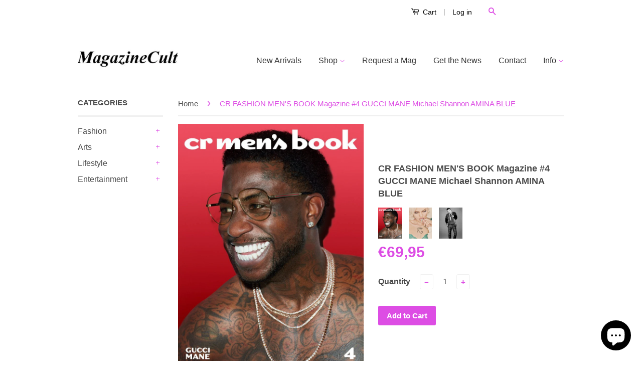

--- FILE ---
content_type: text/html; charset=utf-8
request_url: https://www.magazinecult.com/products/cr-mens-book-magazine-4
body_size: 21136
content:
<!doctype html>
<!--[if lt IE 7]><html class="no-js lt-ie9 lt-ie8 lt-ie7" lang="en"> <![endif]-->
<!--[if IE 7]><html class="no-js lt-ie9 lt-ie8" lang="en"> <![endif]-->
<!--[if IE 8]><html class="no-js lt-ie9" lang="en"> <![endif]-->
<!--[if IE 9 ]><html class="ie9 no-js"> <![endif]-->
<!--[if (gt IE 9)|!(IE)]><!--> <html class="no-js"> <!--<![endif]-->

<head>


<!-- SEO - All in One -->
<title>CR FASHION MEN&#39;S BOOK Magazine #4 GUCCI MANE Michael Shannon AMINA BLU</title>
<meta name="description" content="CR Men&#39;s Book Issue 4 * Spring/Summer 2017 * Brand New * English Text GUCCI MANE - Cover + pictorial by TERRY RICHARDSON MICHAEL SHANNON * TYSON BECKFORD * LEVI DYLAN * DAVID ALEXANDER FLINN * ADRIAN JOHN HURTADO * GUCCI MANE - OH BOY - 20 pages edit with fullpage photos by TERRY RICHARDSON MATT SMITH - THE TALENTED MR" /> 
<meta name="robots" content="index"> 
<meta name="robots" content="follow"> 
<script type="application/ld+json">
{
	"@context": "http://schema.org",
	"@type": "Organization",
	"url": "http://www.magazinecult.com"}
</script> 
<script type="application/ld+json">
{
   "@context": "http://schema.org",
   "@type": "WebSite",
   "url": "https://www.magazinecult.com/",
   "potentialAction": {
     "@type": "SearchAction",
     "target": "https://www.magazinecult.com/search?q={search_term_string}",
     "query-input": "required name=search_term_string"
   }
}
</script> 
<script type="application/ld+json">
{
	"@context": "http://schema.org",
	"@type": "Product",
    "brand": {
		"@type": "Brand",
		"name": "Gucci Mane"
	},
	"@id" : "https:\/\/www.magazinecult.com\/products\/cr-mens-book-magazine-4",
	"sku": "",
	"description": "CR Men\u0026amp;#39;s Book Issue 4 * Spring\/Summer 2017 * Brand New * English Text GUCCI MANE - Cover + pictorial by TERRY RICHARDSON MICHAEL SHANNON * TYSON BECKFORD * LEVI DYLAN * DAVID ALEXANDER FLINN * ADRIAN JOHN HURTADO * GUCCI MANE - OH BOY - 20 pages edit with fullpage photos by TERRY RICHARDSON MATT SMITH - THE TALENTED MR",
	"url": "https:\/\/www.magazinecult.com\/products\/cr-mens-book-magazine-4",
	"name": "CR FASHION MEN'S BOOK Magazine #4 GUCCI MANE Michael Shannon AMINA BLUE","image": "https://www.magazinecult.com/cdn/shop/products/okm_grande.jpg?v=1572091864","offers": {
		"@type": "Offer",
		"price": "6995",
		"priceCurrency": "EUR",
		"availability": "InStock"
	}}
</script> 
<!-- End - SEO - All in One -->

                    <!-- ============================= SEO Expert Pro ============================= -->
    <title>CR FASHION MEN&#39;S BOOK Magazine #4 GUCCI MANE Michael Shannon AMINA BLU</title>
   
    
        <meta name="description" content="CR Men&#39;s Book Issue 4 * Spring/Summer 2017 * Brand New * English Text GUCCI MANE - Cover + pictorial by TERRY RICHARDSON MICHAEL SHANNON * TYSON BECKFORD * LEVI DYLAN * DAVID ALEXANDER FLINN * ADRIAN JOHN HURTADO * GUCCI MANE - OH BOY - 20 pages edit with fullpage photos by TERRY RICHARDSON MATT SMITH - THE TALENTED MR" />
    
    <meta http-equiv="cache-control" content="max-age=0" />
    <meta http-equiv="cache-control" content="no-cache" />
    <meta http-equiv="expires" content="0" />
    <meta http-equiv="expires" content="Tue, 01 Jan 2000 1:00:00 GMT" />
    <meta http-equiv="pragma" content="no-cache" />
    <script type="application/ld+json">
    {
    "@context": "http://schema.org",
    "@type": "Organization",
    "name": "magazinecult",
    "url": "https://www.magazinecult.com"    }
    </script>
    <script type="application/ld+json">
    {
        "@context": "http://schema.org",
        "@type": "WebSite",
        "url": "https://www.magazinecult.com",
        "potentialAction": {
            "@type": "SearchAction",
            "target": "https://www.magazinecult.com/search?q={query}",
            "query-input": "required name=query"
            }
    }
    </script>
    
    <script type="application/ld+json">
    {
        "@context": "http://schema.org",
        "@type": "Product",
        "brand": {
            "@type": "Brand",
            "name": "Gucci Mane"
        },
        "sku": "",
        "description": "CR Men's Book\nIssue 4 * Spring\/Summer 2017 * Brand New * English Text\nGUCCI MANE - Cover + pictorial by TERRY RICHARDSON\nMICHAEL SHANNON * TYSON BECKFORD * LEVI DYLAN * DAVID ALEXANDER FLINN * ADRIAN JOHN HURTADO * GUCCI MANE - OH BOY - 20 pages edit with fullpage photos by TERRY RICHARDSON\nMATT SMITH - THE TALENTED MR. SMITH - 6 pages edit with fullpage photos by FELIX COOPER\nRYUICHI SAKAMOTO - ALWAYS RYUICHI - 4 pages edit with fullpage photos by RACHEL CHANDLER\n\nSTEPHEN THOMPSON - IT'S A WONDER BOY - 4 pages edit with fullpage photos by RACHEL CHANDLER\nAMINA BLUE - NOT SAFE FOR WORK - 8 pages edit with fullpage photos by GUY AROCH\nIVO RASPUDIC \u0026amp; BELLE BROWN - DR. STRANGE - 12 pages edit with fullpage photos by KATJA MAYER\n\nand more .....\n\nInfo\nIf you need further information or additional details feel free to ask us. If you're looking for particular magazines\/books we could find them for you. If you have ANY question or need, don't hesitate to ask us.\nMultiple purchases\nIf you need more magazines, we can do custom reserved offers so ask for your item's list and we'll give you a quote. We combine shippings joining several items in the same envelope\/package.\nShippings\nWe ship worldwide with strong, safe \u0026amp; discreet packaging. Every shipping will be registered \u0026amp; trackable. If you need only specific pages of a magazine\/book we can accurately clip them for you; in this case you'll receive a refund for the difference of shipping cost\nReturns\nTo be elegible for a return you should send us an email within 14 days of your purchase and your item must be in the same condition as you received it. Once your return is received and inspected, we will send you an email to notify you that we have received your returned item. We will also notify you of the approval or rejection of your refund. If you are approved, then your refund will be processed, and a credit will automatically be applied to your credit card or original method of payment, within a certain amount of days.\nItem condition\nSince we're mainly focused on vintage \u0026amp; collectible items, we'll try to do our best in order to describe \u0026amp; classify our magazines\/books condition. Whatever is our item classification, feel free to ask for further details. Below you'll find the classification scale of our items. \nSEALED  [Never read, still in original cellophane]                               \nBRAND NEW [Never read, newsstand condition]\nMINT [Never read, perfect condition]                                                      \nEXCELLENT [Used, almost perfect condition]\nVERY GOOD [Used, very good condition, minor wear]                        \nGOOD [Used, good condition, creases or llittle damages]\nACCEPTABLE [Used, normal wear and tear due to age, may be damaged]",
        "url":"https:\/\/www.magazinecult.com\/products\/cr-mens-book-magazine-4",
        "name": "CR FASHION MEN'S BOOK Magazine #4 GUCCI MANE Michael Shannon AMINA BLUE","image": "https://www.magazinecult.com/cdn/shop/products/okm_grande.jpg?v=1572091864","offers": {
            "@type": "Offer",
            "price": 6995,
            "priceCurrency": "EUR",
            "availability": "InStock",
            "itemCondition": "http://schema.org/NewCondition"
        }}
        </script>
         
        

  <!-- Basic page needs ================================================== -->
  <meta charset="utf-8">
  <meta http-equiv="X-UA-Compatible" content="IE=edge,chrome=1">
  <meta name="p:domain_verify" content="f2ac134dae21a1d9f145d81393b89198"/>

  
  <link rel="shortcut icon" href="//www.magazinecult.com/cdn/shop/t/9/assets/favicon.png?v=89185529276267771901600558227" type="image/png" />
  

  <!-- Title and description ================================================== -->
  

  

  <!-- Product meta ================================================== -->
  

  <meta property="og:type" content="product">
  <meta property="og:title" content="CR FASHION MEN&#39;S BOOK Magazine #4 GUCCI MANE Michael Shannon AMINA BLUE">
  
  <meta property="og:image" content="http://www.magazinecult.com/cdn/shop/products/okm_grande.jpg?v=1572091864">
  <meta property="og:image:secure_url" content="https://www.magazinecult.com/cdn/shop/products/okm_grande.jpg?v=1572091864">
  
  <meta property="og:image" content="http://www.magazinecult.com/cdn/shop/products/okm1_grande.jpg?v=1572091864">
  <meta property="og:image:secure_url" content="https://www.magazinecult.com/cdn/shop/products/okm1_grande.jpg?v=1572091864">
  
  <meta property="og:image" content="http://www.magazinecult.com/cdn/shop/products/okm2_grande.jpg?v=1572091864">
  <meta property="og:image:secure_url" content="https://www.magazinecult.com/cdn/shop/products/okm2_grande.jpg?v=1572091864">
  
  <meta property="og:price:amount" content="69,95">
  <meta property="og:price:currency" content="EUR">


  <meta property="og:description" content="CR Men&#39;s Book Issue 4 * Spring/Summer 2017 * Brand New * English Text GUCCI MANE - Cover + pictorial by TERRY RICHARDSON MICHAEL SHANNON * TYSON BECKFORD * LEVI DYLAN * DAVID ALEXANDER FLINN * ADRIAN JOHN HURTADO * GUCCI MANE - OH BOY - 20 pages edit with fullpage photos by TERRY RICHARDSON MATT SMITH - THE TALENTED MR">

  <meta property="og:url" content="https://www.magazinecult.com/products/cr-mens-book-magazine-4">
  <meta property="og:site_name" content="magazinecult">

  

<meta name="twitter:card" content="summary">



  <meta name="twitter:title" content="CR FASHION MEN&#39;S BOOK Magazine #4 GUCCI MANE Michael Shannon AMINA BLUE">
  <meta name="twitter:description" content="CR Men&#39;s Book Issue 4 * Spring/Summer 2017 * Brand New * English Text GUCCI MANE - Cover + pictorial by TERRY RICHARDSON MICHAEL SHANNON * TYSON BECKFORD * LEVI DYLAN * DAVID ALEXANDER FLINN * ADRIAN JOHN HURTADO * GUCCI MANE - OH BOY - 20 pages edit with fullpage photos by TERRY RICHARDSON MATT SMITH - THE TALENTED MR. SMITH - 6 pages edit with fullpage photos by FELIX COOPER RYUICHI SAKAMOTO - ALWAYS RYUICHI - 4 pages edit with fullpage photos by RACHEL CHANDLER STEPHEN THOMPSON - IT&#39;S A WONDER BOY - 4 pages edit with fullpage photos by RACHEL CHANDLER AMINA BLUE - NOT SAFE FOR WORK - 8 pages edit with fullpage photos by GUY AROCH IVO RASPUDIC &amp;amp; BELLE BROWN - DR. STRANGE - 12 pages edit with fullpage photos by KATJA MAYER and">
  <meta name="twitter:image" content="https://www.magazinecult.com/cdn/shop/products/okm_medium.jpg?v=1572091864">
  <meta name="twitter:image:width" content="240">
  <meta name="twitter:image:height" content="240">



  <!-- Helpers ================================================== -->
  <link rel="canonical" href="https://www.magazinecult.com/products/cr-mens-book-magazine-4">
  <meta name="viewport" content="width=device-width,initial-scale=1">
  <meta name="theme-color" content="#dd4de4">

  
  <!-- Ajaxify Cart Plugin ================================================== -->
  <link href="//www.magazinecult.com/cdn/shop/t/9/assets/ajaxify.scss.css?v=77820539487846778471569458685" rel="stylesheet" type="text/css" media="all" />
  

  <!-- CSS ================================================== -->
  <link href="//www.magazinecult.com/cdn/shop/t/9/assets/timber.scss.css?v=92219447206131576581745681002" rel="stylesheet" type="text/css" media="all" />
  <link href="//www.magazinecult.com/cdn/shop/t/9/assets/theme.scss.css?v=14590721025270489661745681001" rel="stylesheet" type="text/css" media="all" />

  



  <!-- Header hook for plugins ================================================== -->
  <script>window.performance && window.performance.mark && window.performance.mark('shopify.content_for_header.start');</script><meta id="shopify-digital-wallet" name="shopify-digital-wallet" content="/5274501190/digital_wallets/dialog">
<meta name="shopify-checkout-api-token" content="3da5b5b3ce8e606329a23c9cee05bf9e">
<meta id="in-context-paypal-metadata" data-shop-id="5274501190" data-venmo-supported="false" data-environment="production" data-locale="en_US" data-paypal-v4="true" data-currency="EUR">
<link rel="alternate" hreflang="x-default" href="https://www.magazinecult.com/products/cr-mens-book-magazine-4">
<link rel="alternate" hreflang="en" href="https://www.magazinecult.com/products/cr-mens-book-magazine-4">
<link rel="alternate" hreflang="en-US" href="https://www.magazinecult.com/en-us/products/cr-mens-book-magazine-4">
<link rel="alternate" type="application/json+oembed" href="https://www.magazinecult.com/products/cr-mens-book-magazine-4.oembed">
<script async="async" src="/checkouts/internal/preloads.js?locale=en-IT"></script>
<script id="shopify-features" type="application/json">{"accessToken":"3da5b5b3ce8e606329a23c9cee05bf9e","betas":["rich-media-storefront-analytics"],"domain":"www.magazinecult.com","predictiveSearch":true,"shopId":5274501190,"locale":"en"}</script>
<script>var Shopify = Shopify || {};
Shopify.shop = "magazinecult.myshopify.com";
Shopify.locale = "en";
Shopify.currency = {"active":"EUR","rate":"1.0"};
Shopify.country = "IT";
Shopify.theme = {"name":"Theme export  www-magazinecult-com-theme-export...","id":77304627270,"schema_name":null,"schema_version":null,"theme_store_id":null,"role":"main"};
Shopify.theme.handle = "null";
Shopify.theme.style = {"id":null,"handle":null};
Shopify.cdnHost = "www.magazinecult.com/cdn";
Shopify.routes = Shopify.routes || {};
Shopify.routes.root = "/";</script>
<script type="module">!function(o){(o.Shopify=o.Shopify||{}).modules=!0}(window);</script>
<script>!function(o){function n(){var o=[];function n(){o.push(Array.prototype.slice.apply(arguments))}return n.q=o,n}var t=o.Shopify=o.Shopify||{};t.loadFeatures=n(),t.autoloadFeatures=n()}(window);</script>
<script id="shop-js-analytics" type="application/json">{"pageType":"product"}</script>
<script defer="defer" async type="module" src="//www.magazinecult.com/cdn/shopifycloud/shop-js/modules/v2/client.init-shop-cart-sync_C5BV16lS.en.esm.js"></script>
<script defer="defer" async type="module" src="//www.magazinecult.com/cdn/shopifycloud/shop-js/modules/v2/chunk.common_CygWptCX.esm.js"></script>
<script type="module">
  await import("//www.magazinecult.com/cdn/shopifycloud/shop-js/modules/v2/client.init-shop-cart-sync_C5BV16lS.en.esm.js");
await import("//www.magazinecult.com/cdn/shopifycloud/shop-js/modules/v2/chunk.common_CygWptCX.esm.js");

  window.Shopify.SignInWithShop?.initShopCartSync?.({"fedCMEnabled":true,"windoidEnabled":true});

</script>
<script>(function() {
  var isLoaded = false;
  function asyncLoad() {
    if (isLoaded) return;
    isLoaded = true;
    var urls = ["https:\/\/chimpstatic.com\/mcjs-connected\/js\/users\/339c4c668cf38e45375d41516\/1661c5967a75912751d13c13f.js?shop=magazinecult.myshopify.com","https:\/\/chimpstatic.com\/mcjs-connected\/js\/users\/339c4c668cf38e45375d41516\/f3ec715f739a2b0b15f3be74f.js?shop=magazinecult.myshopify.com","https:\/\/cdn.shopify.com\/s\/files\/1\/0052\/7450\/1190\/t\/9\/assets\/booster_eu_cookie_5274501190.js?875\u0026shop=magazinecult.myshopify.com","https:\/\/fastsimon.akamaized.net\/fast-simon-autocomplete-init.umd.js?mode=shopify\u0026UUID=0336736a-afbc-4427-a9c0-389e689a4d42\u0026store=5274501190\u0026shop=magazinecult.myshopify.com","\/\/swymv3free-01.azureedge.net\/code\/swym-shopify.js?shop=magazinecult.myshopify.com"];
    for (var i = 0; i < urls.length; i++) {
      var s = document.createElement('script');
      s.type = 'text/javascript';
      s.async = true;
      s.src = urls[i];
      var x = document.getElementsByTagName('script')[0];
      x.parentNode.insertBefore(s, x);
    }
  };
  if(window.attachEvent) {
    window.attachEvent('onload', asyncLoad);
  } else {
    window.addEventListener('load', asyncLoad, false);
  }
})();</script>
<script id="__st">var __st={"a":5274501190,"offset":3600,"reqid":"9a9943d9-dac3-458e-b868-aedd3692aa78-1768745487","pageurl":"www.magazinecult.com\/products\/cr-mens-book-magazine-4","u":"74170b8dd60b","p":"product","rtyp":"product","rid":1610648289350};</script>
<script>window.ShopifyPaypalV4VisibilityTracking = true;</script>
<script id="captcha-bootstrap">!function(){'use strict';const t='contact',e='account',n='new_comment',o=[[t,t],['blogs',n],['comments',n],[t,'customer']],c=[[e,'customer_login'],[e,'guest_login'],[e,'recover_customer_password'],[e,'create_customer']],r=t=>t.map((([t,e])=>`form[action*='/${t}']:not([data-nocaptcha='true']) input[name='form_type'][value='${e}']`)).join(','),a=t=>()=>t?[...document.querySelectorAll(t)].map((t=>t.form)):[];function s(){const t=[...o],e=r(t);return a(e)}const i='password',u='form_key',d=['recaptcha-v3-token','g-recaptcha-response','h-captcha-response',i],f=()=>{try{return window.sessionStorage}catch{return}},m='__shopify_v',_=t=>t.elements[u];function p(t,e,n=!1){try{const o=window.sessionStorage,c=JSON.parse(o.getItem(e)),{data:r}=function(t){const{data:e,action:n}=t;return t[m]||n?{data:e,action:n}:{data:t,action:n}}(c);for(const[e,n]of Object.entries(r))t.elements[e]&&(t.elements[e].value=n);n&&o.removeItem(e)}catch(o){console.error('form repopulation failed',{error:o})}}const l='form_type',E='cptcha';function T(t){t.dataset[E]=!0}const w=window,h=w.document,L='Shopify',v='ce_forms',y='captcha';let A=!1;((t,e)=>{const n=(g='f06e6c50-85a8-45c8-87d0-21a2b65856fe',I='https://cdn.shopify.com/shopifycloud/storefront-forms-hcaptcha/ce_storefront_forms_captcha_hcaptcha.v1.5.2.iife.js',D={infoText:'Protected by hCaptcha',privacyText:'Privacy',termsText:'Terms'},(t,e,n)=>{const o=w[L][v],c=o.bindForm;if(c)return c(t,g,e,D).then(n);var r;o.q.push([[t,g,e,D],n]),r=I,A||(h.body.append(Object.assign(h.createElement('script'),{id:'captcha-provider',async:!0,src:r})),A=!0)});var g,I,D;w[L]=w[L]||{},w[L][v]=w[L][v]||{},w[L][v].q=[],w[L][y]=w[L][y]||{},w[L][y].protect=function(t,e){n(t,void 0,e),T(t)},Object.freeze(w[L][y]),function(t,e,n,w,h,L){const[v,y,A,g]=function(t,e,n){const i=e?o:[],u=t?c:[],d=[...i,...u],f=r(d),m=r(i),_=r(d.filter((([t,e])=>n.includes(e))));return[a(f),a(m),a(_),s()]}(w,h,L),I=t=>{const e=t.target;return e instanceof HTMLFormElement?e:e&&e.form},D=t=>v().includes(t);t.addEventListener('submit',(t=>{const e=I(t);if(!e)return;const n=D(e)&&!e.dataset.hcaptchaBound&&!e.dataset.recaptchaBound,o=_(e),c=g().includes(e)&&(!o||!o.value);(n||c)&&t.preventDefault(),c&&!n&&(function(t){try{if(!f())return;!function(t){const e=f();if(!e)return;const n=_(t);if(!n)return;const o=n.value;o&&e.removeItem(o)}(t);const e=Array.from(Array(32),(()=>Math.random().toString(36)[2])).join('');!function(t,e){_(t)||t.append(Object.assign(document.createElement('input'),{type:'hidden',name:u})),t.elements[u].value=e}(t,e),function(t,e){const n=f();if(!n)return;const o=[...t.querySelectorAll(`input[type='${i}']`)].map((({name:t})=>t)),c=[...d,...o],r={};for(const[a,s]of new FormData(t).entries())c.includes(a)||(r[a]=s);n.setItem(e,JSON.stringify({[m]:1,action:t.action,data:r}))}(t,e)}catch(e){console.error('failed to persist form',e)}}(e),e.submit())}));const S=(t,e)=>{t&&!t.dataset[E]&&(n(t,e.some((e=>e===t))),T(t))};for(const o of['focusin','change'])t.addEventListener(o,(t=>{const e=I(t);D(e)&&S(e,y())}));const B=e.get('form_key'),M=e.get(l),P=B&&M;t.addEventListener('DOMContentLoaded',(()=>{const t=y();if(P)for(const e of t)e.elements[l].value===M&&p(e,B);[...new Set([...A(),...v().filter((t=>'true'===t.dataset.shopifyCaptcha))])].forEach((e=>S(e,t)))}))}(h,new URLSearchParams(w.location.search),n,t,e,['guest_login'])})(!0,!0)}();</script>
<script integrity="sha256-4kQ18oKyAcykRKYeNunJcIwy7WH5gtpwJnB7kiuLZ1E=" data-source-attribution="shopify.loadfeatures" defer="defer" src="//www.magazinecult.com/cdn/shopifycloud/storefront/assets/storefront/load_feature-a0a9edcb.js" crossorigin="anonymous"></script>
<script data-source-attribution="shopify.dynamic_checkout.dynamic.init">var Shopify=Shopify||{};Shopify.PaymentButton=Shopify.PaymentButton||{isStorefrontPortableWallets:!0,init:function(){window.Shopify.PaymentButton.init=function(){};var t=document.createElement("script");t.src="https://www.magazinecult.com/cdn/shopifycloud/portable-wallets/latest/portable-wallets.en.js",t.type="module",document.head.appendChild(t)}};
</script>
<script data-source-attribution="shopify.dynamic_checkout.buyer_consent">
  function portableWalletsHideBuyerConsent(e){var t=document.getElementById("shopify-buyer-consent"),n=document.getElementById("shopify-subscription-policy-button");t&&n&&(t.classList.add("hidden"),t.setAttribute("aria-hidden","true"),n.removeEventListener("click",e))}function portableWalletsShowBuyerConsent(e){var t=document.getElementById("shopify-buyer-consent"),n=document.getElementById("shopify-subscription-policy-button");t&&n&&(t.classList.remove("hidden"),t.removeAttribute("aria-hidden"),n.addEventListener("click",e))}window.Shopify?.PaymentButton&&(window.Shopify.PaymentButton.hideBuyerConsent=portableWalletsHideBuyerConsent,window.Shopify.PaymentButton.showBuyerConsent=portableWalletsShowBuyerConsent);
</script>
<script data-source-attribution="shopify.dynamic_checkout.cart.bootstrap">document.addEventListener("DOMContentLoaded",(function(){function t(){return document.querySelector("shopify-accelerated-checkout-cart, shopify-accelerated-checkout")}if(t())Shopify.PaymentButton.init();else{new MutationObserver((function(e,n){t()&&(Shopify.PaymentButton.init(),n.disconnect())})).observe(document.body,{childList:!0,subtree:!0})}}));
</script>
<link id="shopify-accelerated-checkout-styles" rel="stylesheet" media="screen" href="https://www.magazinecult.com/cdn/shopifycloud/portable-wallets/latest/accelerated-checkout-backwards-compat.css" crossorigin="anonymous">
<style id="shopify-accelerated-checkout-cart">
        #shopify-buyer-consent {
  margin-top: 1em;
  display: inline-block;
  width: 100%;
}

#shopify-buyer-consent.hidden {
  display: none;
}

#shopify-subscription-policy-button {
  background: none;
  border: none;
  padding: 0;
  text-decoration: underline;
  font-size: inherit;
  cursor: pointer;
}

#shopify-subscription-policy-button::before {
  box-shadow: none;
}

      </style>

<script>window.performance && window.performance.mark && window.performance.mark('shopify.content_for_header.end');</script>

  

<!--[if lt IE 9]>
<script src="//cdnjs.cloudflare.com/ajax/libs/html5shiv/3.7.2/html5shiv.min.js" type="text/javascript"></script>
<script src="//www.magazinecult.com/cdn/shop/t/9/assets/respond.min.js?v=52248677837542619231569458678" type="text/javascript"></script>
<link href="//www.magazinecult.com/cdn/shop/t/9/assets/respond-proxy.html" id="respond-proxy" rel="respond-proxy" />
<link href="//www.magazinecult.com/search?q=b1114a56b1a1fdd9deca13fea5b2a77e" id="respond-redirect" rel="respond-redirect" />
<script src="//www.magazinecult.com/search?q=b1114a56b1a1fdd9deca13fea5b2a77e" type="text/javascript"></script>
<![endif]-->



  <script src="//ajax.googleapis.com/ajax/libs/jquery/1.11.0/jquery.min.js" type="text/javascript"></script>
  <script src="//www.magazinecult.com/cdn/shop/t/9/assets/modernizr.min.js?v=26620055551102246001569458677" type="text/javascript"></script>

  
  

<script src="https://cdn.shopify.com/extensions/8d2c31d3-a828-4daf-820f-80b7f8e01c39/nova-eu-cookie-bar-gdpr-4/assets/nova-cookie-app-embed.js" type="text/javascript" defer="defer"></script>
<link href="https://cdn.shopify.com/extensions/8d2c31d3-a828-4daf-820f-80b7f8e01c39/nova-eu-cookie-bar-gdpr-4/assets/nova-cookie.css" rel="stylesheet" type="text/css" media="all">
<script src="https://cdn.shopify.com/extensions/7bc9bb47-adfa-4267-963e-cadee5096caf/inbox-1252/assets/inbox-chat-loader.js" type="text/javascript" defer="defer"></script>
<link href="https://monorail-edge.shopifysvc.com" rel="dns-prefetch">
<script>(function(){if ("sendBeacon" in navigator && "performance" in window) {try {var session_token_from_headers = performance.getEntriesByType('navigation')[0].serverTiming.find(x => x.name == '_s').description;} catch {var session_token_from_headers = undefined;}var session_cookie_matches = document.cookie.match(/_shopify_s=([^;]*)/);var session_token_from_cookie = session_cookie_matches && session_cookie_matches.length === 2 ? session_cookie_matches[1] : "";var session_token = session_token_from_headers || session_token_from_cookie || "";function handle_abandonment_event(e) {var entries = performance.getEntries().filter(function(entry) {return /monorail-edge.shopifysvc.com/.test(entry.name);});if (!window.abandonment_tracked && entries.length === 0) {window.abandonment_tracked = true;var currentMs = Date.now();var navigation_start = performance.timing.navigationStart;var payload = {shop_id: 5274501190,url: window.location.href,navigation_start,duration: currentMs - navigation_start,session_token,page_type: "product"};window.navigator.sendBeacon("https://monorail-edge.shopifysvc.com/v1/produce", JSON.stringify({schema_id: "online_store_buyer_site_abandonment/1.1",payload: payload,metadata: {event_created_at_ms: currentMs,event_sent_at_ms: currentMs}}));}}window.addEventListener('pagehide', handle_abandonment_event);}}());</script>
<script id="web-pixels-manager-setup">(function e(e,d,r,n,o){if(void 0===o&&(o={}),!Boolean(null===(a=null===(i=window.Shopify)||void 0===i?void 0:i.analytics)||void 0===a?void 0:a.replayQueue)){var i,a;window.Shopify=window.Shopify||{};var t=window.Shopify;t.analytics=t.analytics||{};var s=t.analytics;s.replayQueue=[],s.publish=function(e,d,r){return s.replayQueue.push([e,d,r]),!0};try{self.performance.mark("wpm:start")}catch(e){}var l=function(){var e={modern:/Edge?\/(1{2}[4-9]|1[2-9]\d|[2-9]\d{2}|\d{4,})\.\d+(\.\d+|)|Firefox\/(1{2}[4-9]|1[2-9]\d|[2-9]\d{2}|\d{4,})\.\d+(\.\d+|)|Chrom(ium|e)\/(9{2}|\d{3,})\.\d+(\.\d+|)|(Maci|X1{2}).+ Version\/(15\.\d+|(1[6-9]|[2-9]\d|\d{3,})\.\d+)([,.]\d+|)( \(\w+\)|)( Mobile\/\w+|) Safari\/|Chrome.+OPR\/(9{2}|\d{3,})\.\d+\.\d+|(CPU[ +]OS|iPhone[ +]OS|CPU[ +]iPhone|CPU IPhone OS|CPU iPad OS)[ +]+(15[._]\d+|(1[6-9]|[2-9]\d|\d{3,})[._]\d+)([._]\d+|)|Android:?[ /-](13[3-9]|1[4-9]\d|[2-9]\d{2}|\d{4,})(\.\d+|)(\.\d+|)|Android.+Firefox\/(13[5-9]|1[4-9]\d|[2-9]\d{2}|\d{4,})\.\d+(\.\d+|)|Android.+Chrom(ium|e)\/(13[3-9]|1[4-9]\d|[2-9]\d{2}|\d{4,})\.\d+(\.\d+|)|SamsungBrowser\/([2-9]\d|\d{3,})\.\d+/,legacy:/Edge?\/(1[6-9]|[2-9]\d|\d{3,})\.\d+(\.\d+|)|Firefox\/(5[4-9]|[6-9]\d|\d{3,})\.\d+(\.\d+|)|Chrom(ium|e)\/(5[1-9]|[6-9]\d|\d{3,})\.\d+(\.\d+|)([\d.]+$|.*Safari\/(?![\d.]+ Edge\/[\d.]+$))|(Maci|X1{2}).+ Version\/(10\.\d+|(1[1-9]|[2-9]\d|\d{3,})\.\d+)([,.]\d+|)( \(\w+\)|)( Mobile\/\w+|) Safari\/|Chrome.+OPR\/(3[89]|[4-9]\d|\d{3,})\.\d+\.\d+|(CPU[ +]OS|iPhone[ +]OS|CPU[ +]iPhone|CPU IPhone OS|CPU iPad OS)[ +]+(10[._]\d+|(1[1-9]|[2-9]\d|\d{3,})[._]\d+)([._]\d+|)|Android:?[ /-](13[3-9]|1[4-9]\d|[2-9]\d{2}|\d{4,})(\.\d+|)(\.\d+|)|Mobile Safari.+OPR\/([89]\d|\d{3,})\.\d+\.\d+|Android.+Firefox\/(13[5-9]|1[4-9]\d|[2-9]\d{2}|\d{4,})\.\d+(\.\d+|)|Android.+Chrom(ium|e)\/(13[3-9]|1[4-9]\d|[2-9]\d{2}|\d{4,})\.\d+(\.\d+|)|Android.+(UC? ?Browser|UCWEB|U3)[ /]?(15\.([5-9]|\d{2,})|(1[6-9]|[2-9]\d|\d{3,})\.\d+)\.\d+|SamsungBrowser\/(5\.\d+|([6-9]|\d{2,})\.\d+)|Android.+MQ{2}Browser\/(14(\.(9|\d{2,})|)|(1[5-9]|[2-9]\d|\d{3,})(\.\d+|))(\.\d+|)|K[Aa][Ii]OS\/(3\.\d+|([4-9]|\d{2,})\.\d+)(\.\d+|)/},d=e.modern,r=e.legacy,n=navigator.userAgent;return n.match(d)?"modern":n.match(r)?"legacy":"unknown"}(),u="modern"===l?"modern":"legacy",c=(null!=n?n:{modern:"",legacy:""})[u],f=function(e){return[e.baseUrl,"/wpm","/b",e.hashVersion,"modern"===e.buildTarget?"m":"l",".js"].join("")}({baseUrl:d,hashVersion:r,buildTarget:u}),m=function(e){var d=e.version,r=e.bundleTarget,n=e.surface,o=e.pageUrl,i=e.monorailEndpoint;return{emit:function(e){var a=e.status,t=e.errorMsg,s=(new Date).getTime(),l=JSON.stringify({metadata:{event_sent_at_ms:s},events:[{schema_id:"web_pixels_manager_load/3.1",payload:{version:d,bundle_target:r,page_url:o,status:a,surface:n,error_msg:t},metadata:{event_created_at_ms:s}}]});if(!i)return console&&console.warn&&console.warn("[Web Pixels Manager] No Monorail endpoint provided, skipping logging."),!1;try{return self.navigator.sendBeacon.bind(self.navigator)(i,l)}catch(e){}var u=new XMLHttpRequest;try{return u.open("POST",i,!0),u.setRequestHeader("Content-Type","text/plain"),u.send(l),!0}catch(e){return console&&console.warn&&console.warn("[Web Pixels Manager] Got an unhandled error while logging to Monorail."),!1}}}}({version:r,bundleTarget:l,surface:e.surface,pageUrl:self.location.href,monorailEndpoint:e.monorailEndpoint});try{o.browserTarget=l,function(e){var d=e.src,r=e.async,n=void 0===r||r,o=e.onload,i=e.onerror,a=e.sri,t=e.scriptDataAttributes,s=void 0===t?{}:t,l=document.createElement("script"),u=document.querySelector("head"),c=document.querySelector("body");if(l.async=n,l.src=d,a&&(l.integrity=a,l.crossOrigin="anonymous"),s)for(var f in s)if(Object.prototype.hasOwnProperty.call(s,f))try{l.dataset[f]=s[f]}catch(e){}if(o&&l.addEventListener("load",o),i&&l.addEventListener("error",i),u)u.appendChild(l);else{if(!c)throw new Error("Did not find a head or body element to append the script");c.appendChild(l)}}({src:f,async:!0,onload:function(){if(!function(){var e,d;return Boolean(null===(d=null===(e=window.Shopify)||void 0===e?void 0:e.analytics)||void 0===d?void 0:d.initialized)}()){var d=window.webPixelsManager.init(e)||void 0;if(d){var r=window.Shopify.analytics;r.replayQueue.forEach((function(e){var r=e[0],n=e[1],o=e[2];d.publishCustomEvent(r,n,o)})),r.replayQueue=[],r.publish=d.publishCustomEvent,r.visitor=d.visitor,r.initialized=!0}}},onerror:function(){return m.emit({status:"failed",errorMsg:"".concat(f," has failed to load")})},sri:function(e){var d=/^sha384-[A-Za-z0-9+/=]+$/;return"string"==typeof e&&d.test(e)}(c)?c:"",scriptDataAttributes:o}),m.emit({status:"loading"})}catch(e){m.emit({status:"failed",errorMsg:(null==e?void 0:e.message)||"Unknown error"})}}})({shopId: 5274501190,storefrontBaseUrl: "https://www.magazinecult.com",extensionsBaseUrl: "https://extensions.shopifycdn.com/cdn/shopifycloud/web-pixels-manager",monorailEndpoint: "https://monorail-edge.shopifysvc.com/unstable/produce_batch",surface: "storefront-renderer",enabledBetaFlags: ["2dca8a86"],webPixelsConfigList: [{"id":"2353135949","configuration":"{\"accountID\":\"0336736a-afbc-4427-a9c0-389e689a4d42\"}","eventPayloadVersion":"v1","runtimeContext":"STRICT","scriptVersion":"ed3062273042a62eadac52e696eeaaa8","type":"APP","apiClientId":159457,"privacyPurposes":["ANALYTICS","MARKETING","SALE_OF_DATA"],"dataSharingAdjustments":{"protectedCustomerApprovalScopes":["read_customer_address","read_customer_email","read_customer_name","read_customer_personal_data","read_customer_phone"]}},{"id":"1016103245","configuration":"{\"config\":\"{\\\"pixel_id\\\":\\\"G-TNTDX21XVN\\\",\\\"gtag_events\\\":[{\\\"type\\\":\\\"purchase\\\",\\\"action_label\\\":\\\"G-TNTDX21XVN\\\"},{\\\"type\\\":\\\"page_view\\\",\\\"action_label\\\":\\\"G-TNTDX21XVN\\\"},{\\\"type\\\":\\\"view_item\\\",\\\"action_label\\\":\\\"G-TNTDX21XVN\\\"},{\\\"type\\\":\\\"search\\\",\\\"action_label\\\":\\\"G-TNTDX21XVN\\\"},{\\\"type\\\":\\\"add_to_cart\\\",\\\"action_label\\\":\\\"G-TNTDX21XVN\\\"},{\\\"type\\\":\\\"begin_checkout\\\",\\\"action_label\\\":\\\"G-TNTDX21XVN\\\"},{\\\"type\\\":\\\"add_payment_info\\\",\\\"action_label\\\":\\\"G-TNTDX21XVN\\\"}],\\\"enable_monitoring_mode\\\":false}\"}","eventPayloadVersion":"v1","runtimeContext":"OPEN","scriptVersion":"b2a88bafab3e21179ed38636efcd8a93","type":"APP","apiClientId":1780363,"privacyPurposes":[],"dataSharingAdjustments":{"protectedCustomerApprovalScopes":["read_customer_address","read_customer_email","read_customer_name","read_customer_personal_data","read_customer_phone"]}},{"id":"158171469","eventPayloadVersion":"v1","runtimeContext":"LAX","scriptVersion":"1","type":"CUSTOM","privacyPurposes":["MARKETING"],"name":"Meta pixel (migrated)"},{"id":"shopify-app-pixel","configuration":"{}","eventPayloadVersion":"v1","runtimeContext":"STRICT","scriptVersion":"0450","apiClientId":"shopify-pixel","type":"APP","privacyPurposes":["ANALYTICS","MARKETING"]},{"id":"shopify-custom-pixel","eventPayloadVersion":"v1","runtimeContext":"LAX","scriptVersion":"0450","apiClientId":"shopify-pixel","type":"CUSTOM","privacyPurposes":["ANALYTICS","MARKETING"]}],isMerchantRequest: false,initData: {"shop":{"name":"magazinecult","paymentSettings":{"currencyCode":"EUR"},"myshopifyDomain":"magazinecult.myshopify.com","countryCode":"IT","storefrontUrl":"https:\/\/www.magazinecult.com"},"customer":null,"cart":null,"checkout":null,"productVariants":[{"price":{"amount":69.95,"currencyCode":"EUR"},"product":{"title":"CR FASHION MEN'S BOOK Magazine #4 GUCCI MANE Michael Shannon AMINA BLUE","vendor":"Gucci Mane","id":"1610648289350","untranslatedTitle":"CR FASHION MEN'S BOOK Magazine #4 GUCCI MANE Michael Shannon AMINA BLUE","url":"\/products\/cr-mens-book-magazine-4","type":"Cr Mens Book"},"id":"14598095863878","image":{"src":"\/\/www.magazinecult.com\/cdn\/shop\/products\/okm.jpg?v=1572091864"},"sku":"","title":"Default Title","untranslatedTitle":"Default Title"}],"purchasingCompany":null},},"https://www.magazinecult.com/cdn","fcfee988w5aeb613cpc8e4bc33m6693e112",{"modern":"","legacy":""},{"shopId":"5274501190","storefrontBaseUrl":"https:\/\/www.magazinecult.com","extensionBaseUrl":"https:\/\/extensions.shopifycdn.com\/cdn\/shopifycloud\/web-pixels-manager","surface":"storefront-renderer","enabledBetaFlags":"[\"2dca8a86\"]","isMerchantRequest":"false","hashVersion":"fcfee988w5aeb613cpc8e4bc33m6693e112","publish":"custom","events":"[[\"page_viewed\",{}],[\"product_viewed\",{\"productVariant\":{\"price\":{\"amount\":69.95,\"currencyCode\":\"EUR\"},\"product\":{\"title\":\"CR FASHION MEN'S BOOK Magazine #4 GUCCI MANE Michael Shannon AMINA BLUE\",\"vendor\":\"Gucci Mane\",\"id\":\"1610648289350\",\"untranslatedTitle\":\"CR FASHION MEN'S BOOK Magazine #4 GUCCI MANE Michael Shannon AMINA BLUE\",\"url\":\"\/products\/cr-mens-book-magazine-4\",\"type\":\"Cr Mens Book\"},\"id\":\"14598095863878\",\"image\":{\"src\":\"\/\/www.magazinecult.com\/cdn\/shop\/products\/okm.jpg?v=1572091864\"},\"sku\":\"\",\"title\":\"Default Title\",\"untranslatedTitle\":\"Default Title\"}}]]"});</script><script>
  window.ShopifyAnalytics = window.ShopifyAnalytics || {};
  window.ShopifyAnalytics.meta = window.ShopifyAnalytics.meta || {};
  window.ShopifyAnalytics.meta.currency = 'EUR';
  var meta = {"product":{"id":1610648289350,"gid":"gid:\/\/shopify\/Product\/1610648289350","vendor":"Gucci Mane","type":"Cr Mens Book","handle":"cr-mens-book-magazine-4","variants":[{"id":14598095863878,"price":6995,"name":"CR FASHION MEN'S BOOK Magazine #4 GUCCI MANE Michael Shannon AMINA BLUE","public_title":null,"sku":""}],"remote":false},"page":{"pageType":"product","resourceType":"product","resourceId":1610648289350,"requestId":"9a9943d9-dac3-458e-b868-aedd3692aa78-1768745487"}};
  for (var attr in meta) {
    window.ShopifyAnalytics.meta[attr] = meta[attr];
  }
</script>
<script class="analytics">
  (function () {
    var customDocumentWrite = function(content) {
      var jquery = null;

      if (window.jQuery) {
        jquery = window.jQuery;
      } else if (window.Checkout && window.Checkout.$) {
        jquery = window.Checkout.$;
      }

      if (jquery) {
        jquery('body').append(content);
      }
    };

    var hasLoggedConversion = function(token) {
      if (token) {
        return document.cookie.indexOf('loggedConversion=' + token) !== -1;
      }
      return false;
    }

    var setCookieIfConversion = function(token) {
      if (token) {
        var twoMonthsFromNow = new Date(Date.now());
        twoMonthsFromNow.setMonth(twoMonthsFromNow.getMonth() + 2);

        document.cookie = 'loggedConversion=' + token + '; expires=' + twoMonthsFromNow;
      }
    }

    var trekkie = window.ShopifyAnalytics.lib = window.trekkie = window.trekkie || [];
    if (trekkie.integrations) {
      return;
    }
    trekkie.methods = [
      'identify',
      'page',
      'ready',
      'track',
      'trackForm',
      'trackLink'
    ];
    trekkie.factory = function(method) {
      return function() {
        var args = Array.prototype.slice.call(arguments);
        args.unshift(method);
        trekkie.push(args);
        return trekkie;
      };
    };
    for (var i = 0; i < trekkie.methods.length; i++) {
      var key = trekkie.methods[i];
      trekkie[key] = trekkie.factory(key);
    }
    trekkie.load = function(config) {
      trekkie.config = config || {};
      trekkie.config.initialDocumentCookie = document.cookie;
      var first = document.getElementsByTagName('script')[0];
      var script = document.createElement('script');
      script.type = 'text/javascript';
      script.onerror = function(e) {
        var scriptFallback = document.createElement('script');
        scriptFallback.type = 'text/javascript';
        scriptFallback.onerror = function(error) {
                var Monorail = {
      produce: function produce(monorailDomain, schemaId, payload) {
        var currentMs = new Date().getTime();
        var event = {
          schema_id: schemaId,
          payload: payload,
          metadata: {
            event_created_at_ms: currentMs,
            event_sent_at_ms: currentMs
          }
        };
        return Monorail.sendRequest("https://" + monorailDomain + "/v1/produce", JSON.stringify(event));
      },
      sendRequest: function sendRequest(endpointUrl, payload) {
        // Try the sendBeacon API
        if (window && window.navigator && typeof window.navigator.sendBeacon === 'function' && typeof window.Blob === 'function' && !Monorail.isIos12()) {
          var blobData = new window.Blob([payload], {
            type: 'text/plain'
          });

          if (window.navigator.sendBeacon(endpointUrl, blobData)) {
            return true;
          } // sendBeacon was not successful

        } // XHR beacon

        var xhr = new XMLHttpRequest();

        try {
          xhr.open('POST', endpointUrl);
          xhr.setRequestHeader('Content-Type', 'text/plain');
          xhr.send(payload);
        } catch (e) {
          console.log(e);
        }

        return false;
      },
      isIos12: function isIos12() {
        return window.navigator.userAgent.lastIndexOf('iPhone; CPU iPhone OS 12_') !== -1 || window.navigator.userAgent.lastIndexOf('iPad; CPU OS 12_') !== -1;
      }
    };
    Monorail.produce('monorail-edge.shopifysvc.com',
      'trekkie_storefront_load_errors/1.1',
      {shop_id: 5274501190,
      theme_id: 77304627270,
      app_name: "storefront",
      context_url: window.location.href,
      source_url: "//www.magazinecult.com/cdn/s/trekkie.storefront.cd680fe47e6c39ca5d5df5f0a32d569bc48c0f27.min.js"});

        };
        scriptFallback.async = true;
        scriptFallback.src = '//www.magazinecult.com/cdn/s/trekkie.storefront.cd680fe47e6c39ca5d5df5f0a32d569bc48c0f27.min.js';
        first.parentNode.insertBefore(scriptFallback, first);
      };
      script.async = true;
      script.src = '//www.magazinecult.com/cdn/s/trekkie.storefront.cd680fe47e6c39ca5d5df5f0a32d569bc48c0f27.min.js';
      first.parentNode.insertBefore(script, first);
    };
    trekkie.load(
      {"Trekkie":{"appName":"storefront","development":false,"defaultAttributes":{"shopId":5274501190,"isMerchantRequest":null,"themeId":77304627270,"themeCityHash":"17498131766923480051","contentLanguage":"en","currency":"EUR","eventMetadataId":"3bb5b007-2384-408c-b8cb-12d298a3c9bb"},"isServerSideCookieWritingEnabled":true,"monorailRegion":"shop_domain","enabledBetaFlags":["65f19447"]},"Session Attribution":{},"S2S":{"facebookCapiEnabled":false,"source":"trekkie-storefront-renderer","apiClientId":580111}}
    );

    var loaded = false;
    trekkie.ready(function() {
      if (loaded) return;
      loaded = true;

      window.ShopifyAnalytics.lib = window.trekkie;

      var originalDocumentWrite = document.write;
      document.write = customDocumentWrite;
      try { window.ShopifyAnalytics.merchantGoogleAnalytics.call(this); } catch(error) {};
      document.write = originalDocumentWrite;

      window.ShopifyAnalytics.lib.page(null,{"pageType":"product","resourceType":"product","resourceId":1610648289350,"requestId":"9a9943d9-dac3-458e-b868-aedd3692aa78-1768745487","shopifyEmitted":true});

      var match = window.location.pathname.match(/checkouts\/(.+)\/(thank_you|post_purchase)/)
      var token = match? match[1]: undefined;
      if (!hasLoggedConversion(token)) {
        setCookieIfConversion(token);
        window.ShopifyAnalytics.lib.track("Viewed Product",{"currency":"EUR","variantId":14598095863878,"productId":1610648289350,"productGid":"gid:\/\/shopify\/Product\/1610648289350","name":"CR FASHION MEN'S BOOK Magazine #4 GUCCI MANE Michael Shannon AMINA BLUE","price":"69.95","sku":"","brand":"Gucci Mane","variant":null,"category":"Cr Mens Book","nonInteraction":true,"remote":false},undefined,undefined,{"shopifyEmitted":true});
      window.ShopifyAnalytics.lib.track("monorail:\/\/trekkie_storefront_viewed_product\/1.1",{"currency":"EUR","variantId":14598095863878,"productId":1610648289350,"productGid":"gid:\/\/shopify\/Product\/1610648289350","name":"CR FASHION MEN'S BOOK Magazine #4 GUCCI MANE Michael Shannon AMINA BLUE","price":"69.95","sku":"","brand":"Gucci Mane","variant":null,"category":"Cr Mens Book","nonInteraction":true,"remote":false,"referer":"https:\/\/www.magazinecult.com\/products\/cr-mens-book-magazine-4"});
      }
    });


        var eventsListenerScript = document.createElement('script');
        eventsListenerScript.async = true;
        eventsListenerScript.src = "//www.magazinecult.com/cdn/shopifycloud/storefront/assets/shop_events_listener-3da45d37.js";
        document.getElementsByTagName('head')[0].appendChild(eventsListenerScript);

})();</script>
<script
  defer
  src="https://www.magazinecult.com/cdn/shopifycloud/perf-kit/shopify-perf-kit-3.0.4.min.js"
  data-application="storefront-renderer"
  data-shop-id="5274501190"
  data-render-region="gcp-us-east1"
  data-page-type="product"
  data-theme-instance-id="77304627270"
  data-theme-name=""
  data-theme-version=""
  data-monorail-region="shop_domain"
  data-resource-timing-sampling-rate="10"
  data-shs="true"
  data-shs-beacon="true"
  data-shs-export-with-fetch="true"
  data-shs-logs-sample-rate="1"
  data-shs-beacon-endpoint="https://www.magazinecult.com/api/collect"
></script>
</head>

<body id="cr-fashion-men-39-s-book-magazine-4-gucci-mane-michael-shannon-amina-blu" class="template-product" >

  <div class="header-bar">
  <div class="wrapper medium-down--hide">
    <div class="large--display-table">
      <div class="header-bar__left large--display-table-cell">
        
      </div>

      <div class="header-bar__right large--display-table-cell">
        <div class="header-bar__module">
          <a href="/cart" class="cart-toggle">
            <span class="icon icon-cart header-bar__cart-icon" aria-hidden="true"></span>
            Cart
            <span class="cart-count header-bar__cart-count hidden-count">0</span>
          </a>
        </div>

        
          <span class="header-bar__sep" aria-hidden="true">|</span>
          <ul class="header-bar__module header-bar__module--list">
            
              <li>
                <a href="https://shopify.com/5274501190/account?locale=en&amp;region_country=IT" id="customer_login_link">Log in</a>
              </li>
            
          </ul>
        
        
        
          <div class="header-bar__module header-bar__search">
            


  <form action="/search" method="get" class="header-bar__search-form clearfix" role="search">
    
    <input type="search" name="q" value="" aria-label="Search our store" class="header-bar__search-input">
    <button type="submit" class="btn icon-fallback-text header-bar__search-submit">
      <span class="icon icon-search" aria-hidden="true"></span>
      <span class="fallback-text">Search</span>
    </button>
  </form>


          </div>
               
      </div>
    </div>
  </div>
  <div class="wrapper large--hide">
    <button type="button" class="mobile-nav-trigger" id="MobileNavTrigger">
      <span class="icon icon-hamburger" aria-hidden="true"></span>
      Menu
    </button>
    <a href="/cart" class="cart-toggle mobile-cart-toggle">
      <span class="icon icon-cart header-bar__cart-icon" aria-hidden="true"></span>
      Cart <span class="cart-count hidden-count">0</span>
    </a>
  </div>
  <ul id="MobileNav" class="mobile-nav large--hide">
  
  
  
  <li class="mobile-nav__link" aria-haspopup="true">
    
      <a href="/collections/new-arrivals" class="mobile-nav">
        New Arrivals
      </a>
    
  </li>
  
  
  <li class="mobile-nav__link" aria-haspopup="true">
    
      <a href="/" class="mobile-nav__sublist-trigger">
        Shop
        <span class="icon-fallback-text mobile-nav__sublist-expand">
  <span class="icon icon-plus" aria-hidden="true"></span>
  <span class="fallback-text">+</span>
</span>
<span class="icon-fallback-text mobile-nav__sublist-contract">
  <span class="icon icon-minus" aria-hidden="true"></span>
  <span class="fallback-text">-</span>
</span>
      </a>
      <ul class="mobile-nav__sublist">  
        
          <li class="mobile-nav__sublist-link">
            <a href="/pages/search-guide">searching</a>
          </li>
        
          <li class="mobile-nav__sublist-link">
            <a href="/collections/all">by magazine details</a>
          </li>
        
          <li class="mobile-nav__sublist-link">
            <a href="/pages/who-is-on-cover">by cover character</a>
          </li>
        
      </ul>
    
  </li>
  
  
  <li class="mobile-nav__link" aria-haspopup="true">
    
      <a href="/pages/request-a-magazine" class="mobile-nav">
        Request a Mag
      </a>
    
  </li>
  
  
  <li class="mobile-nav__link" aria-haspopup="true">
    
      <a href="/pages/signup" class="mobile-nav">
        Get the News
      </a>
    
  </li>
  
  
  <li class="mobile-nav__link" aria-haspopup="true">
    
      <a href="/pages/contact" class="mobile-nav">
        Contact
      </a>
    
  </li>
  
  
  <li class="mobile-nav__link" aria-haspopup="true">
    
      <a href="/" class="mobile-nav__sublist-trigger">
        Info
        <span class="icon-fallback-text mobile-nav__sublist-expand">
  <span class="icon icon-plus" aria-hidden="true"></span>
  <span class="fallback-text">+</span>
</span>
<span class="icon-fallback-text mobile-nav__sublist-contract">
  <span class="icon icon-minus" aria-hidden="true"></span>
  <span class="fallback-text">-</span>
</span>
      </a>
      <ul class="mobile-nav__sublist">  
        
          <li class="mobile-nav__sublist-link">
            <a href="https://parcelsapp.com/en">Track my order</a>
          </li>
        
          <li class="mobile-nav__sublist-link">
            <a href="/pages/faqs">Faqs</a>
          </li>
        
          <li class="mobile-nav__sublist-link">
            <a href="/pages/about-us">About us</a>
          </li>
        
      </ul>
    
  </li>
  
  
    
      
      
      
      
      
        <li class="mobile-nav__link" aria-haspopup="true">
  <a href="#" class="mobile-nav__sublist-trigger">
    Categories
    <span class="icon-fallback-text mobile-nav__sublist-expand">
  <span class="icon icon-plus" aria-hidden="true"></span>
  <span class="fallback-text">+</span>
</span>
<span class="icon-fallback-text mobile-nav__sublist-contract">
  <span class="icon icon-minus" aria-hidden="true"></span>
  <span class="fallback-text">-</span>
</span>
  </a>
  <ul class="mobile-nav__sublist">
  
    
      
      
        <li class="mobile-nav__sublist-link" aria-haspopup="true">
          <a href="/" class="mobile-nav__sublist-trigger">
            Fashion
            <span class="icon-fallback-text mobile-nav__sublist-expand">
  <span class="icon icon-plus" aria-hidden="true"></span>
  <span class="fallback-text">+</span>
</span>
<span class="icon-fallback-text mobile-nav__sublist-contract">
  <span class="icon icon-minus" aria-hidden="true"></span>
  <span class="fallback-text">-</span>
</span>
          </a>
          <ul class="mobile-nav__sublist">
            
              <li class="mobile-nav__sublist-link">
                <a href="/collections/womens-fashion">Women&#39;s</a>
              </li>
            
              <li class="mobile-nav__sublist-link">
                <a href="/collections/mens-fashion">Men&#39;s</a>
              </li>
            
              <li class="mobile-nav__sublist-link">
                <a href="/collections/kids-youngs-fashion">Kids</a>
              </li>
            
              <li class="mobile-nav__sublist-link">
                <a href="/collections/catalogs-lookbooks">Catalogs &amp; Clippings</a>
              </li>
            
              <li class="mobile-nav__sublist-link">
                <a href="/collections/alternative-fashion">Alternative</a>
              </li>
            
          </ul>
        </li>
      
      
  
    
      
      
        <li class="mobile-nav__sublist-link" aria-haspopup="true">
          <a href="/" class="mobile-nav__sublist-trigger">
            Arts
            <span class="icon-fallback-text mobile-nav__sublist-expand">
  <span class="icon icon-plus" aria-hidden="true"></span>
  <span class="fallback-text">+</span>
</span>
<span class="icon-fallback-text mobile-nav__sublist-contract">
  <span class="icon icon-minus" aria-hidden="true"></span>
  <span class="fallback-text">-</span>
</span>
          </a>
          <ul class="mobile-nav__sublist">
            
              <li class="mobile-nav__sublist-link">
                <a href="/collections/architecture-art-design">Architecture Art Design</a>
              </li>
            
          </ul>
        </li>
      
      
  
    
      
      
        <li class="mobile-nav__sublist-link" aria-haspopup="true">
          <a href="/" class="mobile-nav__sublist-trigger">
            Lifestyle
            <span class="icon-fallback-text mobile-nav__sublist-expand">
  <span class="icon icon-plus" aria-hidden="true"></span>
  <span class="fallback-text">+</span>
</span>
<span class="icon-fallback-text mobile-nav__sublist-contract">
  <span class="icon icon-minus" aria-hidden="true"></span>
  <span class="fallback-text">-</span>
</span>
          </a>
          <ul class="mobile-nav__sublist">
            
              <li class="mobile-nav__sublist-link">
                <a href="/collections/alternative-lifestyle">Alternative lifestyle</a>
              </li>
            
              <li class="mobile-nav__sublist-link">
                <a href="/collections/urban-lifestyle-fashion">Urban Lifestyle Fashion</a>
              </li>
            
          </ul>
        </li>
      
      
  
    
      
      
        <li class="mobile-nav__sublist-link" aria-haspopup="true">
          <a href="/" class="mobile-nav__sublist-trigger">
            Entertainment
            <span class="icon-fallback-text mobile-nav__sublist-expand">
  <span class="icon icon-plus" aria-hidden="true"></span>
  <span class="fallback-text">+</span>
</span>
<span class="icon-fallback-text mobile-nav__sublist-contract">
  <span class="icon icon-minus" aria-hidden="true"></span>
  <span class="fallback-text">-</span>
</span>
          </a>
          <ul class="mobile-nav__sublist">
            
              <li class="mobile-nav__sublist-link">
                <a href="/collections/film-tv">Film &amp; TV</a>
              </li>
            
              <li class="mobile-nav__sublist-link">
                <a href="/collections/music-dance-theatre">Music Dance Theatre</a>
              </li>
            
              <li class="mobile-nav__sublist-link">
                <a href="/collections/sports">Sports</a>
              </li>
            
          </ul>
        </li>
      
      
  
  </ul>
</li>

      
    
      
      
      
      
      
    
      
      
      
      
      
    
      
      
      
      
      
    
      
      
      
      
      
    
    
    
    
    
  
    
  

  
    
      <li class="mobile-nav__link">
        <a href="https://shopify.com/5274501190/account?locale=en&amp;region_country=IT" id="customer_login_link">Log in</a>
      </li>
      
        <li class="mobile-nav__link">
          <a href="https://shopify.com/5274501190/account?locale=en" id="customer_register_link">Create account</a>
        </li>
      
    
  
  
  <li class="mobile-nav__link">
    
      <div class="header-bar__module header-bar__search">
        


  <form action="/search" method="get" class="header-bar__search-form clearfix" role="search">
    
    <input type="search" name="q" value="" aria-label="Search our store" class="header-bar__search-input">
    <button type="submit" class="btn icon-fallback-text header-bar__search-submit">
      <span class="icon icon-search" aria-hidden="true"></span>
      <span class="fallback-text">Search</span>
    </button>
  </form>


      </div>
    
  </li>
  
</ul>

</div>

  
  <header class="site-header" role="banner">
    <div class="wrapper">

      <div class="grid--full large--display-table">
        <div class="grid__item large--one-third large--display-table-cell">
          
            <div class="h1 site-header__logo large--left" itemscope itemtype="http://schema.org/Organization">
          
            
              <a href="/" itemprop="url">
                <img src="//www.magazinecult.com/cdn/shop/t/9/assets/logo.png?v=116646699724452255401654255632" alt="magazinecult" itemprop="logo">
              </a>
              
                 
          
            </div>
          
          
        </div>
        <div class="grid__item large--two-thirds large--display-table-cell medium-down--hide">
          
<ul class="site-nav" id="AccessibleNav">
  
    
    
    
      <li >
        <a href="/collections/new-arrivals" class="site-nav__link">New Arrivals</a>
      </li>
    
  
    
    
    
      <li class="site-nav--has-dropdown" aria-haspopup="true">
        <a href="/" class="site-nav__link">
          Shop
          <span class="icon-fallback-text">
            <span class="icon icon-arrow-down" aria-hidden="true"></span>
          </span>
        </a>
        <ul class="site-nav__dropdown">
          
            <li>
              <a href="/pages/search-guide" class="site-nav__link">searching</a>
            </li>
          
            <li>
              <a href="/collections/all" class="site-nav__link">by magazine details</a>
            </li>
          
            <li>
              <a href="/pages/who-is-on-cover" class="site-nav__link">by cover character</a>
            </li>
          
        </ul>
      </li>
    
  
    
    
    
      <li >
        <a href="/pages/request-a-magazine" class="site-nav__link">Request a Mag</a>
      </li>
    
  
    
    
    
      <li >
        <a href="/pages/signup" class="site-nav__link">Get the News</a>
      </li>
    
  
    
    
    
      <li >
        <a href="/pages/contact" class="site-nav__link">Contact</a>
      </li>
    
  
    
    
    
      <li class="site-nav--has-dropdown" aria-haspopup="true">
        <a href="/" class="site-nav__link">
          Info
          <span class="icon-fallback-text">
            <span class="icon icon-arrow-down" aria-hidden="true"></span>
          </span>
        </a>
        <ul class="site-nav__dropdown">
          
            <li>
              <a href="https://parcelsapp.com/en" class="site-nav__link">Track my order</a>
            </li>
          
            <li>
              <a href="/pages/faqs" class="site-nav__link">Faqs</a>
            </li>
          
            <li>
              <a href="/pages/about-us" class="site-nav__link">About us</a>
            </li>
          
        </ul>
      </li>
    
  
</ul>

        </div>
      </div>

    </div>
  </header>

  <main class="wrapper main-content" role="main">
    <div class="grid">
      
        <div class="grid__item large--one-fifth medium-down--hide">
          





  
  
  
    <nav class="sidebar-module">
      <div class="section-header">
        <p class="section-header__title h4">Categories</p>
      </div>
      <ul class="sidebar-module__list">
        
          
  <li class="sidebar-sublist">
    <div class="sidebar-sublist__trigger-wrap">
      <a href="/" class="sidebar-sublist__has-dropdown ">
        Fashion
      </a>
      <button type="button" class="icon-fallback-text sidebar-sublist__expand">
        <span class="icon icon-plus" aria-hidden="true"></span>
        <span class="fallback-text">+</span>
      </button>
      <button type="button" class="icon-fallback-text sidebar-sublist__contract">
        <span class="icon icon-minus" aria-hidden="true"></span>
        <span class="fallback-text">-</span>
      </button>
    </div>
    <ul class="sidebar-sublist__content">
      
        <li>
          <a href="/collections/womens-fashion" >Women's</a>
        </li>
      
        <li>
          <a href="/collections/mens-fashion" >Men's</a>
        </li>
      
        <li>
          <a href="/collections/kids-youngs-fashion" >Kids</a>
        </li>
      
        <li>
          <a href="/collections/catalogs-lookbooks" >Catalogs & Clippings</a>
        </li>
      
        <li>
          <a href="/collections/alternative-fashion" >Alternative</a>
        </li>
      
    </ul>
  </li>


        
          
  <li class="sidebar-sublist">
    <div class="sidebar-sublist__trigger-wrap">
      <a href="/" class="sidebar-sublist__has-dropdown ">
        Arts
      </a>
      <button type="button" class="icon-fallback-text sidebar-sublist__expand">
        <span class="icon icon-plus" aria-hidden="true"></span>
        <span class="fallback-text">+</span>
      </button>
      <button type="button" class="icon-fallback-text sidebar-sublist__contract">
        <span class="icon icon-minus" aria-hidden="true"></span>
        <span class="fallback-text">-</span>
      </button>
    </div>
    <ul class="sidebar-sublist__content">
      
        <li>
          <a href="/collections/architecture-art-design" >Architecture Art Design</a>
        </li>
      
    </ul>
  </li>


        
          
  <li class="sidebar-sublist">
    <div class="sidebar-sublist__trigger-wrap">
      <a href="/" class="sidebar-sublist__has-dropdown ">
        Lifestyle
      </a>
      <button type="button" class="icon-fallback-text sidebar-sublist__expand">
        <span class="icon icon-plus" aria-hidden="true"></span>
        <span class="fallback-text">+</span>
      </button>
      <button type="button" class="icon-fallback-text sidebar-sublist__contract">
        <span class="icon icon-minus" aria-hidden="true"></span>
        <span class="fallback-text">-</span>
      </button>
    </div>
    <ul class="sidebar-sublist__content">
      
        <li>
          <a href="/collections/alternative-lifestyle" >Alternative lifestyle</a>
        </li>
      
        <li>
          <a href="/collections/urban-lifestyle-fashion" >Urban Lifestyle Fashion</a>
        </li>
      
    </ul>
  </li>


        
          
  <li class="sidebar-sublist">
    <div class="sidebar-sublist__trigger-wrap">
      <a href="/" class="sidebar-sublist__has-dropdown ">
        Entertainment
      </a>
      <button type="button" class="icon-fallback-text sidebar-sublist__expand">
        <span class="icon icon-plus" aria-hidden="true"></span>
        <span class="fallback-text">+</span>
      </button>
      <button type="button" class="icon-fallback-text sidebar-sublist__contract">
        <span class="icon icon-minus" aria-hidden="true"></span>
        <span class="fallback-text">-</span>
      </button>
    </div>
    <ul class="sidebar-sublist__content">
      
        <li>
          <a href="/collections/film-tv" >Film & TV</a>
        </li>
      
        <li>
          <a href="/collections/music-dance-theatre" >Music Dance Theatre</a>
        </li>
      
        <li>
          <a href="/collections/sports" >Sports</a>
        </li>
      
    </ul>
  </li>


        
      </ul>
    </nav>
  

  
  
  

  
  
  

  
  
  

  
  
  










        </div>
        <div class="grid__item large--four-fifths">
                    <div itemscope itemtype="http://schema.org/Product">

  <meta itemprop="url" content="https://www.magazinecult.com/products/cr-mens-book-magazine-4">
  <meta itemprop="image" content="//www.magazinecult.com/cdn/shop/products/okm_grande.jpg?v=1572091864">

  <div class="section-header section-header--breadcrumb">
    

<nav class="breadcrumb" role="navigation" aria-label="breadcrumbs">
  <a href="/" title="Back to the frontpage">Home</a>

  

    
    <span aria-hidden="true" class="breadcrumb__sep">&rsaquo;</span>
    <span>CR FASHION MEN'S BOOK Magazine #4 GUCCI MANE Michael Shannon AMINA BLUE</span>

  
</nav>


  </div>

  <div class="product-single">
    <div class="grid product-single__hero">
      <div class="grid__item large--one-half">
        <div class="product-single__photos" id="ProductPhoto">
          
          <img src="//www.magazinecult.com/cdn/shop/products/okm_1024x1024.jpg?v=1572091864" alt="CR FASHION MEN&#39;S BOOK Magazine #4 GUCCI MANE Michael Shannon AMINA BLUE" id="ProductPhotoImg">
        </div>
      </div>
      <div class="grid__item large--one-half">
        
       <h3 itemprop="name">CR FASHION MEN'S BOOK Magazine #4 GUCCI MANE Michael Shannon AMINA BLUE</h3>
       <div class="grid">
      <div class="grid__item large--one-half">
         
          <ul class="product-single__thumbnails grid-uniform" id="ProductThumbs">
            
              <li class="grid__item large--one-third medium-down--one-third">
                <a href="//www.magazinecult.com/cdn/shop/products/okm_large.jpg?v=1572091864" class="product-single__thumbnail">
                  <img src="//www.magazinecult.com/cdn/shop/products/okm_compact.jpg?v=1572091864" alt="CR FASHION MEN&#39;S BOOK Magazine #4 GUCCI MANE Michael Shannon AMINA BLUE">
                </a>
              </li>
            
              <li class="grid__item large--one-third medium-down--one-third">
                <a href="//www.magazinecult.com/cdn/shop/products/okm1_large.jpg?v=1572091864" class="product-single__thumbnail">
                  <img src="//www.magazinecult.com/cdn/shop/products/okm1_compact.jpg?v=1572091864" alt="CR FASHION MEN&#39;S BOOK Magazine #4 GUCCI MANE Michael Shannon AMINA BLUE">
                </a>
              </li>
            
              <li class="grid__item large--one-third medium-down--one-third">
                <a href="//www.magazinecult.com/cdn/shop/products/okm2_large.jpg?v=1572091864" class="product-single__thumbnail">
                  <img src="//www.magazinecult.com/cdn/shop/products/okm2_compact.jpg?v=1572091864" alt="CR FASHION MEN&#39;S BOOK Magazine #4 GUCCI MANE Michael Shannon AMINA BLUE">
                </a>
              </li>
            
          </ul>
        
      </div>
      </div>  

        <div itemprop="offers" itemscope itemtype="http://schema.org/Offer">
          
         
          <meta itemprop="priceCurrency" content="EUR">
          <link itemprop="availability" href="http://schema.org/InStock">

          <form action="/cart/add" method="post" enctype="multipart/form-data" id="AddToCartForm">
            <select name="id" id="productSelect" class="product-single__variants">
              
                

                  <option  selected="selected"  value="14598095863878">Default Title - €69,95 EUR</option>

                
              
            </select>

            <div class="product-single__prices">
              <span id="ProductPrice" class="product-single__price" itemprop="price">
                €69,95
              </span>

              
            </div>

            <div class="product-single__quantity">
              <label for="Quantity" class="quantity-selector">Quantity</label>
              <input type="number" id="Quantity" name="quantity" value="1" min="1" class="quantity-selector">
            </div>

            <button type="submit" name="add" id="AddToCart" class="btn">
              <span id="AddToCartText">Add to Cart</span>
            </button>
          </form>                    
        </div>
      </div>
              
    
    </div>
  </div>

  <hr class="hr--clear hr--small">
  
                    <hr class="hr--clear hr--small">
                    <h4 class="small--text-center">Share this Product</h4>
                



<div class="social-sharing is-clean small--text-center" data-permalink="https://www.magazinecult.com/products/cr-mens-book-magazine-4">

  
    <a target="_blank" href="//www.facebook.com/sharer.php?u=https://www.magazinecult.com/products/cr-mens-book-magazine-4" class="share-facebook">
      <span class="icon icon-facebook"></span>
      <span class="share-title">Share</span>
      
    </a>
  

  
    <a target="_blank" href="//twitter.com/share?url=https://www.magazinecult.com/products/cr-mens-book-magazine-4&amp;text=CR%20FASHION%20MEN'S%20BOOK%20Magazine%20%234%20GUCCI%20MANE%20Michael%20Shannon%20AMINA%20BLUE" class="share-twitter">
      <span class="icon icon-twitter"></span>
      <span class="share-title">Tweet</span>
      
    </a>
  

  

    
      <a target="_blank" href="//pinterest.com/pin/create/button/?url=https://www.magazinecult.com/products/cr-mens-book-magazine-4&amp;media=http://www.magazinecult.com/cdn/shop/products/okm_1024x1024.jpg?v=1572091864&amp;description=CR%20FASHION%20MEN'S%20BOOK%20Magazine%20%234%20GUCCI%20MANE%20Michael%20Shannon%20AMINA%20BLUE" class="share-pinterest">
        <span class="icon icon-pinterest"></span>
        <span class="share-title">Pin it</span>
        
      </a>
    

    
      <a target="_blank" href="http://www.thefancy.com/fancyit?ItemURL=https://www.magazinecult.com/products/cr-mens-book-magazine-4&amp;Title=CR%20FASHION%20MEN'S%20BOOK%20Magazine%20%234%20GUCCI%20MANE%20Michael%20Shannon%20AMINA%20BLUE&amp;Category=Other&amp;ImageURL=//www.magazinecult.com/cdn/shop/products/okm_1024x1024.jpg?v=1572091864" class="share-fancy">
        <span class="icon icon-fancy"></span>
        <span class="share-title">Fancy</span>
      </a>
    

  

  
    <a target="_blank" href="//plus.google.com/share?url=https://www.magazinecult.com/products/cr-mens-book-magazine-4" class="share-google">
      <!-- Cannot get Google+ share count with JS yet -->
      <span class="icon icon-google"></span>
      
        <span class="share-title">+1</span>
      
    </a>
  

</div>

      
  <ul class="inline-list tab-switch__nav section-header">
    <li>
      <a href="#desc" data-link="desc" class="tab-switch__trigger h4 section-header__title">Description</a>
    </li>
    
  </ul>
  <div class="tab-switch__content" data-content="desc">
    <div class="product-description rte" itemprop="description">
      <h1><em><span color="#FFFFFF" size="6"><span size="7"><span face="Comic Sans MS"><span style="font-family: Comic Sans MS;" face="Comic Sans MS">CR Men's Book</span></span></span></span></em></h1>
<h4><em><span color="#FFFFFF" size="6"><span size="4"><span face="Comic Sans MS"><span style="font-family: Comic Sans MS;" face="Comic Sans MS">Issue 4 * Spring/Summer 2017 * Brand New</span></span></span><span size="6"><span color="#EDEDED" size="4"><span color="#FFFFFF"><span face="Comic Sans MS"><span style="font-family: Comic Sans MS;" face="Comic Sans MS"> * English Text</span></span></span></span></span></span></em></h4>
<h4><span color="#FFFFFF" size="6"><span size="6"><span color="#EDEDED" size="4"><span color="#DADADA" size="5"><span size="4"><span size="7"><span size="3"><span color="#FFF125"><span face="Comic Sans MS"><span style="color: #0000ff;"><i><span style="font-family: Comic Sans MS;" face="Comic Sans MS">GUCCI MANE </span></i></span><i><span style="font-family: Comic Sans MS;" face="Comic Sans MS">- Cover + pictorial by TERRY RICHARDSON</span></i></span></span></span></span></span></span></span></span></span></h4>
<h4><em><span color="#FFFFFF" size="6"><span size="6"><span color="#EDEDED" size="4"><span color="#DADADA" size="5"><span size="4"><span size="7"><span size="3"><span color="#FFF125"><span style="color: #0000ff;"><span face="Comic Sans MS"><span style="font-family: Comic Sans MS;" face="Comic Sans MS">MICHAEL SHANNON * TYSON BECKFORD * LEVI DYLAN * DAVID ALEXANDER FLINN * ADRIAN JOHN HURTADO * GUCCI MANE </span></span></span><span face="Comic Sans MS"><span style="font-family: Comic Sans MS;" face="Comic Sans MS">- OH BOY - 20 pages edit with fullpage photos by TERRY RICHARDSON</span></span></span></span></span></span></span></span></span></span></em></h4>
<h4><em><span color="#FFFFFF" size="6"><span size="6"><span color="#EDEDED" size="4"><span color="#DADADA" size="5"><span size="4"><span size="7"><span size="3"><span color="#FFF125"><span style="color: #0000ff;"><span face="Comic Sans MS"><span style="font-family: Comic Sans MS;" face="Comic Sans MS"><span class="st">MATT SMITH </span></span></span></span><span face="Comic Sans MS"><span style="font-family: Comic Sans MS;" face="Comic Sans MS">- THE TALENTED MR. SMITH - 6 pages edit with fullpage photos by FELIX COOPER<br></span></span></span></span></span></span></span></span></span></span></em></h4>
<h4><em><span color="#FFFFFF" size="6"><span size="6"><span color="#EDEDED" size="4"><span color="#DADADA" size="5"><span size="4"><span size="7"><span size="3"><span color="#FFF125"><span style="color: #0000ff;"><span face="Comic Sans MS"><span style="font-family: Comic Sans MS;" face="Comic Sans MS"><span class="st">RYUICHI SAKAMOTO</span></span></span></span><span face="Comic Sans MS"><span style="font-family: Comic Sans MS;" face="Comic Sans MS"> - ALWAYS RYUICHI - 4 pages edit with fullpage photos by RACHEL CHANDLER</span></span></span></span></span></span></span></span></span></span></em></h4>
<em><span color="#FFFFFF" size="6"><span size="6"><span color="#EDEDED" size="4"><span color="#DADADA" size="5"><span size="4"><span size="7"><span size="3"><span color="#FFF125"><span face="Comic Sans MS"></span></span></span></span></span></span></span></span></span></em>
<h4><em><span color="#FFFFFF" size="6"><span size="6"><span color="#EDEDED" size="4"><span color="#DADADA" size="5"><span size="4"><span size="7"><span size="3"><span color="#FFF125"><span style="color: #0000ff;"><span face="Comic Sans MS"><span style="font-family: Comic Sans MS;" face="Comic Sans MS">STEPHEN THOMPSON</span></span><span style="font-family: Comic Sans MS;"> </span></span><span face="Comic Sans MS"><span style="font-family: Comic Sans MS;" face="Comic Sans MS">- IT'S A WONDER BOY - 4 pages edit with fullpage photos by RACHEL CHANDLER</span></span></span></span></span></span></span></span></span></span></em></h4>
<h4><em><span color="#FFFFFF" size="6"><span size="6"><span color="#EDEDED" size="4"><span color="#DADADA" size="5"><span size="4"><span size="7"><span size="3"><span color="#FFF125"><span style="color: #0000ff;"><span face="Comic Sans MS"><span style="font-family: Comic Sans MS;" face="Comic Sans MS">AMINA BLUE </span></span></span><span face="Comic Sans MS"><span style="font-family: Comic Sans MS;" face="Comic Sans MS">- NOT SAFE FOR WORK - 8 pages edit with fullpage photos by GUY AROCH</span></span></span></span></span></span></span></span></span></span></em></h4>
<h4><em><span color="#FFFFFF" size="6"><span size="6"><span color="#EDEDED" size="4"><span color="#DADADA" size="5"><span size="4"><span size="7"><span size="3"><span color="#FFF125"><span style="color: #0000ff;"><span face="Comic Sans MS"><span style="font-family: Comic Sans MS;" face="Comic Sans MS">IVO RASPUDIC &amp; BELLE BROWN </span></span></span><span face="Comic Sans MS"><span style="font-family: Comic Sans MS;" face="Comic Sans MS">- DR. STRANGE - 12 pages edit with fullpage photos by KATJA MAYER</span></span></span></span></span></span></span></span></span></span></em></h4>
<h4><em><span color="#FFFFFF" size="6"><span size="6"><span color="#EDEDED" size="4"><span color="#DADADA" size="5"><span size="4"><span size="7"><span size="3"><span color="#FFF125"><span lang="it"><span style="color: #0000ff;"><em style="color: #0000ff;"><strong><span style="color: #000000;"></span></strong></em></span></span></span></span></span></span></span></span></span></span></em></h4>
<h4><em><span color="#FFFFFF" size="6"><span size="6"><span color="#EDEDED" size="4"><span color="#DADADA" size="5"><span size="4"><span size="7"><span size="3"><span color="#FFF125"><span lang="it"><span style="color: #0000ff;"><em style="color: #0000ff;"><strong><span style="color: #000000;"><span style="font-family: Comic Sans MS;" face="Comic Sans MS">and more .....</span></span></strong><br></em></span></span></span></span></span></span></span></span></span></span></em></h4>
<p><span style="font-family: Comic Sans MS;" face="Comic Sans MS"><br></span></p>
<h5><em><span color="#FFFFFF" size="6"><span size="6"><span color="#EDEDED" size="4"><span color="#DADADA" size="5"><span size="4"><span size="7"><span size="3"><span color="#FFF125"><span lang="it"><span style="color: #0000ff;"><span style="font-family: Comic Sans MS;" face="Comic Sans MS">Info</span></span><br></span></span></span></span></span></span></span></span></span></em></h5>
<h5><em><span color="#FFFFFF" size="6"><span size="6"><span color="#EDEDED" size="4"><span color="#DADADA" size="5"><span size="4"><span size="7"><span size="3"><span color="#FFF125"><span lang="it"><span style="font-family: Comic Sans MS;" face="Comic Sans MS">If you need further information or additional details feel free to ask us. If you're looking for particular magazines/books we could find them for you. If you have ANY question or need, don't hesitate to ask us.</span></span></span></span></span></span></span></span></span></span></em></h5>
<h5><em><span color="#FFFFFF" size="6"><span size="6"><span color="#EDEDED" size="4"><span color="#DADADA" size="5"><span size="4"><span size="7"><span size="3"><span color="#FFF125"><span lang="it"><span style="color: #0000ff;"><span style="font-family: Comic Sans MS;" face="Comic Sans MS">Multiple purchases</span></span><br></span></span></span></span></span></span></span></span></span></em></h5>
<h5><em><span color="#FFFFFF" size="6"><span size="6"><span color="#EDEDED" size="4"><span color="#DADADA" size="5"><span size="4"><span size="7"><span size="3"><span color="#FFF125"><span lang="it"><span style="font-family: Comic Sans MS;" face="Comic Sans MS">If you need more magazines, we can do custom reserved offers so ask for your</span></span><span style="font-family: Comic Sans MS;" face="Comic Sans MS"> </span><span lang="it"><span style="font-family: Comic Sans MS;" face="Comic Sans MS">item's list and we'll give you a quote. We combine shippings joining several items in the same envelope/package.</span></span></span></span></span></span></span></span></span></span></em></h5>
<h5><span style="color: #0000ff;"><em><span color="#FFFFFF" size="6"><span size="6"><span color="#EDEDED" size="4"><span color="#DADADA" size="5"><span size="4"><span size="7"><span size="3"><span color="#FFF125"><span lang="it"><span style="font-family: Comic Sans MS;" face="Comic Sans MS">Shippings</span></span></span></span></span></span></span></span></span></span></em></span></h5>
<h5><em><span color="#FFFFFF" size="6"><span size="6"><span color="#EDEDED" size="4"><span color="#DADADA" size="5"><span size="4"><span size="7"><span size="3"><span color="#FFF125"><span lang="it"><span style="font-family: Comic Sans MS;" face="Comic Sans MS">We ship worldwide with strong, safe &amp; discreet packaging. Every shipping will be registered &amp; trackable. If you need only specific pages of a magazine/book we can accurately clip them for you; in this case you'll receive a refund for the difference of shipping cost</span><br></span></span></span></span></span></span></span></span></span></em></h5>
<h5><span style="color: #0000ff;"><em><span color="#FFFFFF" size="6"><span size="6"><span color="#EDEDED" size="4"><span color="#DADADA" size="5"><span size="4"><span size="7"><span size="3"><span color="#FFF125"><span lang="it"><span style="font-family: Comic Sans MS;" face="Comic Sans MS">Returns</span></span></span></span></span></span></span></span></span></span></em></span></h5>
<h5><em><span color="#FFFFFF" size="6"><span size="6"><span color="#EDEDED" size="4"><span color="#DADADA" size="5"><span size="4"><span size="7"><span size="3"><span color="#FFF125"><span lang="it"><span style="font-family: Comic Sans MS;" face="Comic Sans MS">To be elegible for a return you should send us an email within 14 days of your purchase and your item must be in the same condition as you received it. Once your return is received and inspected, we will send you an email to notify you that we have received your returned item. We will also notify you of the approval or rejection of your refund. If you are approved, then your refund will be processed, and a credit will automatically be applied to your credit card or original method of payment, within a certain amount of days.</span><br></span></span></span></span></span></span></span></span></span></em></h5>
<h5><em><span color="#FFFFFF" size="6"><span size="6"><span color="#EDEDED" size="4"><span color="#DADADA" size="5"><span size="4"><span size="7"><span size="3"><span color="#FFF125"><span lang="it"><span style="color: #0000ff;"><span style="font-family: Comic Sans MS;" face="Comic Sans MS">Item condition</span></span><br></span></span></span></span></span></span></span></span></span></em></h5>
<h5><em><span color="#FFFFFF" size="6"><span size="6"><span color="#EDEDED" size="4"><span color="#DADADA" size="5"><span size="4"><span size="7"><span size="3"><span color="#FFF125"><span lang="it"><span style="font-family: Comic Sans MS;" face="Comic Sans MS">Since we're mainly focused on vintage &amp; collectible items, we'll try to do our best in order to describe &amp; classify our magazines/books condition. Whatever is our item classification, feel free to ask for further details. Below you'll find the classification scale of our items. </span></span></span></span></span></span></span></span></span></span></em></h5>
<h5><em><span color="#FFFFFF" size="6"><span size="6"><span color="#EDEDED" size="4"><span color="#DADADA" size="5"><span size="4"><span size="7"><span size="3"><span color="#FFF125"><span lang="it"><span style="font-family: Comic Sans MS;" face="Comic Sans MS">SEALED  [Never read, still in original cellophane]                               </span></span></span></span></span></span></span></span></span></span></em></h5>
<h5><em><span color="#FFFFFF" size="6"><span size="6"><span color="#EDEDED" size="4"><span color="#DADADA" size="5"><span size="4"><span size="7"><span size="3"><span color="#FFF125"><span lang="it"><span style="font-family: Comic Sans MS;" face="Comic Sans MS">BRAND NEW [Never read, newsstand condition]</span></span></span></span></span></span></span></span></span></span></em></h5>
<h5><em><span color="#FFFFFF" size="6"><span size="6"><span color="#EDEDED" size="4"><span color="#DADADA" size="5"><span size="4"><span size="7"><span size="3"><span color="#FFF125"><span lang="it"><span style="font-family: Comic Sans MS;" face="Comic Sans MS">MINT [Never read, perfect condition]                                                      </span></span></span></span></span></span></span></span></span></span></em></h5>
<h5><em><span color="#FFFFFF" size="6"><span size="6"><span color="#EDEDED" size="4"><span color="#DADADA" size="5"><span size="4"><span size="7"><span size="3"><span color="#FFF125"><span lang="it"><span style="font-family: Comic Sans MS;" face="Comic Sans MS">EXCELLENT [Used, almost perfect condition]</span></span></span></span></span></span></span></span></span></span></em></h5>
<h5><em><span color="#FFFFFF" size="6"><span size="6"><span color="#EDEDED" size="4"><span color="#DADADA" size="5"><span size="4"><span size="7"><span size="3"><span color="#FFF125"><span lang="it"><span style="font-family: Comic Sans MS;" face="Comic Sans MS">VERY GOOD [Used, very good condition, minor wear]                        </span></span></span></span></span></span></span></span></span></span></em></h5>
<h5><em><span color="#FFFFFF" size="6"><span size="6"><span color="#EDEDED" size="4"><span color="#DADADA" size="5"><span size="4"><span size="7"><span size="3"><span color="#FFF125"><span lang="it"><span style="font-family: Comic Sans MS;" face="Comic Sans MS">GOOD [Used, good condition, creases or llittle damages]</span></span></span></span></span></span></span></span></span></span></em></h5>
<h5><span color="#FFFFFF" size="6"><span size="6"><span color="#EDEDED" size="4"><span color="#DADADA" size="5"><span size="4"><span size="7"><span size="3"><span color="#FFF125"><span lang="it"><em><span style="font-family: Comic Sans MS;" face="Comic Sans MS">ACCEPTABLE [Used, normal wear and tear due to age, may be damaged]</span></em></span></span></span></span></span></span></span></span></span></h5>
    </div>
  </div>
  
   


  
    





  <hr class="hr--clear hr--small">
  <div class="section-header section-header--large">
    <h4 class="section-header__title">More from this collection</h4>
  </div>
  <div class="grid-uniform grid-link__container">
    
    
    
      
        
          
          











<div class="grid__item one-quarter small--one-half">
  <a href="/collections/mens-fashion/products/eva-herzigova-bruce-weber-icon-magazine-103-january-2026-brand-new" class="grid-link">
    <span class="grid-link__image grid-link__image--product">
      
      
      <span class="grid-link__image-centered">
        <img src="//www.magazinecult.com/cdn/shop/files/Icon_100_Stefanos_Tsitsipas_large.png?v=1768303531" alt="EVA HERZIGOVA Bruce Weber ICON Magazine #103 January 2026 BRAND NEW">
      </span>
    </span>
    <p class="grid-link__title">EVA HERZIGOVA Bruce Weber ICON Magazine #103 January 2026 BRAND NEW</p>
    <p class="grid-link__meta">
      
      <strong>€39,95</strong>
      
      
    </p>
  </a>
</div>

        
      
    
      
        
          
          











<div class="grid__item one-quarter small--one-half">
  <a href="/collections/mens-fashion/products/stefanos-tsitsipas-icon-magazine-100-october-2025-roch-barbot-brand-new" class="grid-link">
    <span class="grid-link__image grid-link__image--product">
      
      
      <span class="grid-link__image-centered">
        <img src="//www.magazinecult.com/cdn/shop/files/Icon_100_Stefanos_Tsitsipas_eaa6dc71-5c37-4874-bd23-0ab009324913_large.png?v=1768302852" alt="STEFANOS TSITSIPAS Icon Magazine #100 October 2025 Roch Barbot BRAND NEW">
      </span>
    </span>
    <p class="grid-link__title">STEFANOS TSITSIPAS Icon Magazine #100 October 2025 Roch Barbot BRAND NEW</p>
    <p class="grid-link__meta">
      
      <strong>€39,95</strong>
      
      
    </p>
  </a>
</div>

        
      
    
      
        
          
          











<div class="grid__item one-quarter small--one-half">
  <a href="/collections/mens-fashion/products/louis-tomlinson-icon-magazine-103-january-2026-brand-new" class="grid-link">
    <span class="grid-link__image grid-link__image--product">
      
      
      <span class="grid-link__image-centered">
        <img src="//www.magazinecult.com/cdn/shop/files/Icon_103_Louis_Tomlinson_large.png?v=1768302385" alt="Icon_103_Louis_Tomlinson">
      </span>
    </span>
    <p class="grid-link__title">LOUIS TOMLINSON Icon Magazine #103 January 2026 BRAND NEW</p>
    <p class="grid-link__meta">
      
      <strong>€79,95</strong>
      
      
    </p>
  </a>
</div>

        
      
    
      
        
          
          











<div class="grid__item one-quarter small--one-half">
  <a href="/collections/mens-fashion/products/giorgio-armani-icon-magazine-100-october-2025-limited-edition-brand-new" class="grid-link">
    <span class="grid-link__image grid-link__image--product">
      
      
      <span class="grid-link__image-centered">
        <img src="//www.magazinecult.com/cdn/shop/files/Icon_100_Giorgio_Armani_large.png?v=1768301496" alt="GIORGIO ARMANI Icon Magazine #100 October 2025 Limited Edition BRAND NEW">
      </span>
    </span>
    <p class="grid-link__title">GIORGIO ARMANI Icon Magazine #100 October 2025 Limited Edition BRAND NEW</p>
    <p class="grid-link__meta">
      
      <strong>€39,95</strong>
      
      
    </p>
  </a>
</div>

        
      
    
      
        
      
    
  </div>


  

</div>

<script src="//www.magazinecult.com/cdn/shopifycloud/storefront/assets/themes_support/option_selection-b017cd28.js" type="text/javascript"></script>
<script>
  var selectCallback = function(variant, selector) {
    timber.productPage({
      money_format: "€{{amount_with_comma_separator}}",
      variant: variant,
      selector: selector
    });
  };

  jQuery(function($) {
    new Shopify.OptionSelectors('productSelect', {
      product: {"id":1610648289350,"title":"CR FASHION MEN'S BOOK Magazine #4 GUCCI MANE Michael Shannon AMINA BLUE","handle":"cr-mens-book-magazine-4","description":"\u003ch1\u003e\u003cem\u003e\u003cspan color=\"#FFFFFF\" size=\"6\"\u003e\u003cspan size=\"7\"\u003e\u003cspan face=\"Comic Sans MS\"\u003e\u003cspan style=\"font-family: Comic Sans MS;\" face=\"Comic Sans MS\"\u003eCR Men's Book\u003c\/span\u003e\u003c\/span\u003e\u003c\/span\u003e\u003c\/span\u003e\u003c\/em\u003e\u003c\/h1\u003e\n\u003ch4\u003e\u003cem\u003e\u003cspan color=\"#FFFFFF\" size=\"6\"\u003e\u003cspan size=\"4\"\u003e\u003cspan face=\"Comic Sans MS\"\u003e\u003cspan style=\"font-family: Comic Sans MS;\" face=\"Comic Sans MS\"\u003eIssue 4 * Spring\/Summer 2017 * Brand New\u003c\/span\u003e\u003c\/span\u003e\u003c\/span\u003e\u003cspan size=\"6\"\u003e\u003cspan color=\"#EDEDED\" size=\"4\"\u003e\u003cspan color=\"#FFFFFF\"\u003e\u003cspan face=\"Comic Sans MS\"\u003e\u003cspan style=\"font-family: Comic Sans MS;\" face=\"Comic Sans MS\"\u003e * English Text\u003c\/span\u003e\u003c\/span\u003e\u003c\/span\u003e\u003c\/span\u003e\u003c\/span\u003e\u003c\/span\u003e\u003c\/em\u003e\u003c\/h4\u003e\n\u003ch4\u003e\u003cspan color=\"#FFFFFF\" size=\"6\"\u003e\u003cspan size=\"6\"\u003e\u003cspan color=\"#EDEDED\" size=\"4\"\u003e\u003cspan color=\"#DADADA\" size=\"5\"\u003e\u003cspan size=\"4\"\u003e\u003cspan size=\"7\"\u003e\u003cspan size=\"3\"\u003e\u003cspan color=\"#FFF125\"\u003e\u003cspan face=\"Comic Sans MS\"\u003e\u003cspan style=\"color: #0000ff;\"\u003e\u003ci\u003e\u003cspan style=\"font-family: Comic Sans MS;\" face=\"Comic Sans MS\"\u003eGUCCI MANE \u003c\/span\u003e\u003c\/i\u003e\u003c\/span\u003e\u003ci\u003e\u003cspan style=\"font-family: Comic Sans MS;\" face=\"Comic Sans MS\"\u003e- Cover + pictorial by TERRY RICHARDSON\u003c\/span\u003e\u003c\/i\u003e\u003c\/span\u003e\u003c\/span\u003e\u003c\/span\u003e\u003c\/span\u003e\u003c\/span\u003e\u003c\/span\u003e\u003c\/span\u003e\u003c\/span\u003e\u003c\/span\u003e\u003c\/h4\u003e\n\u003ch4\u003e\u003cem\u003e\u003cspan color=\"#FFFFFF\" size=\"6\"\u003e\u003cspan size=\"6\"\u003e\u003cspan color=\"#EDEDED\" size=\"4\"\u003e\u003cspan color=\"#DADADA\" size=\"5\"\u003e\u003cspan size=\"4\"\u003e\u003cspan size=\"7\"\u003e\u003cspan size=\"3\"\u003e\u003cspan color=\"#FFF125\"\u003e\u003cspan style=\"color: #0000ff;\"\u003e\u003cspan face=\"Comic Sans MS\"\u003e\u003cspan style=\"font-family: Comic Sans MS;\" face=\"Comic Sans MS\"\u003eMICHAEL SHANNON * TYSON BECKFORD * LEVI DYLAN * DAVID ALEXANDER FLINN * ADRIAN JOHN HURTADO * GUCCI MANE \u003c\/span\u003e\u003c\/span\u003e\u003c\/span\u003e\u003cspan face=\"Comic Sans MS\"\u003e\u003cspan style=\"font-family: Comic Sans MS;\" face=\"Comic Sans MS\"\u003e- OH BOY - 20 pages edit with fullpage photos by TERRY RICHARDSON\u003c\/span\u003e\u003c\/span\u003e\u003c\/span\u003e\u003c\/span\u003e\u003c\/span\u003e\u003c\/span\u003e\u003c\/span\u003e\u003c\/span\u003e\u003c\/span\u003e\u003c\/span\u003e\u003c\/em\u003e\u003c\/h4\u003e\n\u003ch4\u003e\u003cem\u003e\u003cspan color=\"#FFFFFF\" size=\"6\"\u003e\u003cspan size=\"6\"\u003e\u003cspan color=\"#EDEDED\" size=\"4\"\u003e\u003cspan color=\"#DADADA\" size=\"5\"\u003e\u003cspan size=\"4\"\u003e\u003cspan size=\"7\"\u003e\u003cspan size=\"3\"\u003e\u003cspan color=\"#FFF125\"\u003e\u003cspan style=\"color: #0000ff;\"\u003e\u003cspan face=\"Comic Sans MS\"\u003e\u003cspan style=\"font-family: Comic Sans MS;\" face=\"Comic Sans MS\"\u003e\u003cspan class=\"st\"\u003eMATT SMITH \u003c\/span\u003e\u003c\/span\u003e\u003c\/span\u003e\u003c\/span\u003e\u003cspan face=\"Comic Sans MS\"\u003e\u003cspan style=\"font-family: Comic Sans MS;\" face=\"Comic Sans MS\"\u003e- THE TALENTED MR. SMITH - 6 pages edit with fullpage photos by FELIX COOPER\u003cbr\u003e\u003c\/span\u003e\u003c\/span\u003e\u003c\/span\u003e\u003c\/span\u003e\u003c\/span\u003e\u003c\/span\u003e\u003c\/span\u003e\u003c\/span\u003e\u003c\/span\u003e\u003c\/span\u003e\u003c\/em\u003e\u003c\/h4\u003e\n\u003ch4\u003e\u003cem\u003e\u003cspan color=\"#FFFFFF\" size=\"6\"\u003e\u003cspan size=\"6\"\u003e\u003cspan color=\"#EDEDED\" size=\"4\"\u003e\u003cspan color=\"#DADADA\" size=\"5\"\u003e\u003cspan size=\"4\"\u003e\u003cspan size=\"7\"\u003e\u003cspan size=\"3\"\u003e\u003cspan color=\"#FFF125\"\u003e\u003cspan style=\"color: #0000ff;\"\u003e\u003cspan face=\"Comic Sans MS\"\u003e\u003cspan style=\"font-family: Comic Sans MS;\" face=\"Comic Sans MS\"\u003e\u003cspan class=\"st\"\u003eRYUICHI SAKAMOTO\u003c\/span\u003e\u003c\/span\u003e\u003c\/span\u003e\u003c\/span\u003e\u003cspan face=\"Comic Sans MS\"\u003e\u003cspan style=\"font-family: Comic Sans MS;\" face=\"Comic Sans MS\"\u003e - ALWAYS RYUICHI - 4 pages edit with fullpage photos by RACHEL CHANDLER\u003c\/span\u003e\u003c\/span\u003e\u003c\/span\u003e\u003c\/span\u003e\u003c\/span\u003e\u003c\/span\u003e\u003c\/span\u003e\u003c\/span\u003e\u003c\/span\u003e\u003c\/span\u003e\u003c\/em\u003e\u003c\/h4\u003e\n\u003cem\u003e\u003cspan color=\"#FFFFFF\" size=\"6\"\u003e\u003cspan size=\"6\"\u003e\u003cspan color=\"#EDEDED\" size=\"4\"\u003e\u003cspan color=\"#DADADA\" size=\"5\"\u003e\u003cspan size=\"4\"\u003e\u003cspan size=\"7\"\u003e\u003cspan size=\"3\"\u003e\u003cspan color=\"#FFF125\"\u003e\u003cspan face=\"Comic Sans MS\"\u003e\u003c\/span\u003e\u003c\/span\u003e\u003c\/span\u003e\u003c\/span\u003e\u003c\/span\u003e\u003c\/span\u003e\u003c\/span\u003e\u003c\/span\u003e\u003c\/span\u003e\u003c\/em\u003e\n\u003ch4\u003e\u003cem\u003e\u003cspan color=\"#FFFFFF\" size=\"6\"\u003e\u003cspan size=\"6\"\u003e\u003cspan color=\"#EDEDED\" size=\"4\"\u003e\u003cspan color=\"#DADADA\" size=\"5\"\u003e\u003cspan size=\"4\"\u003e\u003cspan size=\"7\"\u003e\u003cspan size=\"3\"\u003e\u003cspan color=\"#FFF125\"\u003e\u003cspan style=\"color: #0000ff;\"\u003e\u003cspan face=\"Comic Sans MS\"\u003e\u003cspan style=\"font-family: Comic Sans MS;\" face=\"Comic Sans MS\"\u003eSTEPHEN THOMPSON\u003c\/span\u003e\u003c\/span\u003e\u003cspan style=\"font-family: Comic Sans MS;\"\u003e \u003c\/span\u003e\u003c\/span\u003e\u003cspan face=\"Comic Sans MS\"\u003e\u003cspan style=\"font-family: Comic Sans MS;\" face=\"Comic Sans MS\"\u003e- IT'S A WONDER BOY - 4 pages edit with fullpage photos by RACHEL CHANDLER\u003c\/span\u003e\u003c\/span\u003e\u003c\/span\u003e\u003c\/span\u003e\u003c\/span\u003e\u003c\/span\u003e\u003c\/span\u003e\u003c\/span\u003e\u003c\/span\u003e\u003c\/span\u003e\u003c\/em\u003e\u003c\/h4\u003e\n\u003ch4\u003e\u003cem\u003e\u003cspan color=\"#FFFFFF\" size=\"6\"\u003e\u003cspan size=\"6\"\u003e\u003cspan color=\"#EDEDED\" size=\"4\"\u003e\u003cspan color=\"#DADADA\" size=\"5\"\u003e\u003cspan size=\"4\"\u003e\u003cspan size=\"7\"\u003e\u003cspan size=\"3\"\u003e\u003cspan color=\"#FFF125\"\u003e\u003cspan style=\"color: #0000ff;\"\u003e\u003cspan face=\"Comic Sans MS\"\u003e\u003cspan style=\"font-family: Comic Sans MS;\" face=\"Comic Sans MS\"\u003eAMINA BLUE \u003c\/span\u003e\u003c\/span\u003e\u003c\/span\u003e\u003cspan face=\"Comic Sans MS\"\u003e\u003cspan style=\"font-family: Comic Sans MS;\" face=\"Comic Sans MS\"\u003e- NOT SAFE FOR WORK - 8 pages edit with fullpage photos by GUY AROCH\u003c\/span\u003e\u003c\/span\u003e\u003c\/span\u003e\u003c\/span\u003e\u003c\/span\u003e\u003c\/span\u003e\u003c\/span\u003e\u003c\/span\u003e\u003c\/span\u003e\u003c\/span\u003e\u003c\/em\u003e\u003c\/h4\u003e\n\u003ch4\u003e\u003cem\u003e\u003cspan color=\"#FFFFFF\" size=\"6\"\u003e\u003cspan size=\"6\"\u003e\u003cspan color=\"#EDEDED\" size=\"4\"\u003e\u003cspan color=\"#DADADA\" size=\"5\"\u003e\u003cspan size=\"4\"\u003e\u003cspan size=\"7\"\u003e\u003cspan size=\"3\"\u003e\u003cspan color=\"#FFF125\"\u003e\u003cspan style=\"color: #0000ff;\"\u003e\u003cspan face=\"Comic Sans MS\"\u003e\u003cspan style=\"font-family: Comic Sans MS;\" face=\"Comic Sans MS\"\u003eIVO RASPUDIC \u0026amp; BELLE BROWN \u003c\/span\u003e\u003c\/span\u003e\u003c\/span\u003e\u003cspan face=\"Comic Sans MS\"\u003e\u003cspan style=\"font-family: Comic Sans MS;\" face=\"Comic Sans MS\"\u003e- DR. STRANGE - 12 pages edit with fullpage photos by KATJA MAYER\u003c\/span\u003e\u003c\/span\u003e\u003c\/span\u003e\u003c\/span\u003e\u003c\/span\u003e\u003c\/span\u003e\u003c\/span\u003e\u003c\/span\u003e\u003c\/span\u003e\u003c\/span\u003e\u003c\/em\u003e\u003c\/h4\u003e\n\u003ch4\u003e\u003cem\u003e\u003cspan color=\"#FFFFFF\" size=\"6\"\u003e\u003cspan size=\"6\"\u003e\u003cspan color=\"#EDEDED\" size=\"4\"\u003e\u003cspan color=\"#DADADA\" size=\"5\"\u003e\u003cspan size=\"4\"\u003e\u003cspan size=\"7\"\u003e\u003cspan size=\"3\"\u003e\u003cspan color=\"#FFF125\"\u003e\u003cspan lang=\"it\"\u003e\u003cspan style=\"color: #0000ff;\"\u003e\u003cem style=\"color: #0000ff;\"\u003e\u003cstrong\u003e\u003cspan style=\"color: #000000;\"\u003e\u003c\/span\u003e\u003c\/strong\u003e\u003c\/em\u003e\u003c\/span\u003e\u003c\/span\u003e\u003c\/span\u003e\u003c\/span\u003e\u003c\/span\u003e\u003c\/span\u003e\u003c\/span\u003e\u003c\/span\u003e\u003c\/span\u003e\u003c\/span\u003e\u003c\/em\u003e\u003c\/h4\u003e\n\u003ch4\u003e\u003cem\u003e\u003cspan color=\"#FFFFFF\" size=\"6\"\u003e\u003cspan size=\"6\"\u003e\u003cspan color=\"#EDEDED\" size=\"4\"\u003e\u003cspan color=\"#DADADA\" size=\"5\"\u003e\u003cspan size=\"4\"\u003e\u003cspan size=\"7\"\u003e\u003cspan size=\"3\"\u003e\u003cspan color=\"#FFF125\"\u003e\u003cspan lang=\"it\"\u003e\u003cspan style=\"color: #0000ff;\"\u003e\u003cem style=\"color: #0000ff;\"\u003e\u003cstrong\u003e\u003cspan style=\"color: #000000;\"\u003e\u003cspan style=\"font-family: Comic Sans MS;\" face=\"Comic Sans MS\"\u003eand more .....\u003c\/span\u003e\u003c\/span\u003e\u003c\/strong\u003e\u003cbr\u003e\u003c\/em\u003e\u003c\/span\u003e\u003c\/span\u003e\u003c\/span\u003e\u003c\/span\u003e\u003c\/span\u003e\u003c\/span\u003e\u003c\/span\u003e\u003c\/span\u003e\u003c\/span\u003e\u003c\/span\u003e\u003c\/em\u003e\u003c\/h4\u003e\n\u003cp\u003e\u003cspan style=\"font-family: Comic Sans MS;\" face=\"Comic Sans MS\"\u003e\u003cbr\u003e\u003c\/span\u003e\u003c\/p\u003e\n\u003ch5\u003e\u003cem\u003e\u003cspan color=\"#FFFFFF\" size=\"6\"\u003e\u003cspan size=\"6\"\u003e\u003cspan color=\"#EDEDED\" size=\"4\"\u003e\u003cspan color=\"#DADADA\" size=\"5\"\u003e\u003cspan size=\"4\"\u003e\u003cspan size=\"7\"\u003e\u003cspan size=\"3\"\u003e\u003cspan color=\"#FFF125\"\u003e\u003cspan lang=\"it\"\u003e\u003cspan style=\"color: #0000ff;\"\u003e\u003cspan style=\"font-family: Comic Sans MS;\" face=\"Comic Sans MS\"\u003eInfo\u003c\/span\u003e\u003c\/span\u003e\u003cbr\u003e\u003c\/span\u003e\u003c\/span\u003e\u003c\/span\u003e\u003c\/span\u003e\u003c\/span\u003e\u003c\/span\u003e\u003c\/span\u003e\u003c\/span\u003e\u003c\/span\u003e\u003c\/em\u003e\u003c\/h5\u003e\n\u003ch5\u003e\u003cem\u003e\u003cspan color=\"#FFFFFF\" size=\"6\"\u003e\u003cspan size=\"6\"\u003e\u003cspan color=\"#EDEDED\" size=\"4\"\u003e\u003cspan color=\"#DADADA\" size=\"5\"\u003e\u003cspan size=\"4\"\u003e\u003cspan size=\"7\"\u003e\u003cspan size=\"3\"\u003e\u003cspan color=\"#FFF125\"\u003e\u003cspan lang=\"it\"\u003e\u003cspan style=\"font-family: Comic Sans MS;\" face=\"Comic Sans MS\"\u003eIf you need further information or additional details feel free to ask us. If you're looking for particular magazines\/books we could find them for you. If you have ANY question or need, don't hesitate to ask us.\u003c\/span\u003e\u003c\/span\u003e\u003c\/span\u003e\u003c\/span\u003e\u003c\/span\u003e\u003c\/span\u003e\u003c\/span\u003e\u003c\/span\u003e\u003c\/span\u003e\u003c\/span\u003e\u003c\/em\u003e\u003c\/h5\u003e\n\u003ch5\u003e\u003cem\u003e\u003cspan color=\"#FFFFFF\" size=\"6\"\u003e\u003cspan size=\"6\"\u003e\u003cspan color=\"#EDEDED\" size=\"4\"\u003e\u003cspan color=\"#DADADA\" size=\"5\"\u003e\u003cspan size=\"4\"\u003e\u003cspan size=\"7\"\u003e\u003cspan size=\"3\"\u003e\u003cspan color=\"#FFF125\"\u003e\u003cspan lang=\"it\"\u003e\u003cspan style=\"color: #0000ff;\"\u003e\u003cspan style=\"font-family: Comic Sans MS;\" face=\"Comic Sans MS\"\u003eMultiple purchases\u003c\/span\u003e\u003c\/span\u003e\u003cbr\u003e\u003c\/span\u003e\u003c\/span\u003e\u003c\/span\u003e\u003c\/span\u003e\u003c\/span\u003e\u003c\/span\u003e\u003c\/span\u003e\u003c\/span\u003e\u003c\/span\u003e\u003c\/em\u003e\u003c\/h5\u003e\n\u003ch5\u003e\u003cem\u003e\u003cspan color=\"#FFFFFF\" size=\"6\"\u003e\u003cspan size=\"6\"\u003e\u003cspan color=\"#EDEDED\" size=\"4\"\u003e\u003cspan color=\"#DADADA\" size=\"5\"\u003e\u003cspan size=\"4\"\u003e\u003cspan size=\"7\"\u003e\u003cspan size=\"3\"\u003e\u003cspan color=\"#FFF125\"\u003e\u003cspan lang=\"it\"\u003e\u003cspan style=\"font-family: Comic Sans MS;\" face=\"Comic Sans MS\"\u003eIf you need more magazines, we can do custom reserved offers so ask for your\u003c\/span\u003e\u003c\/span\u003e\u003cspan style=\"font-family: Comic Sans MS;\" face=\"Comic Sans MS\"\u003e \u003c\/span\u003e\u003cspan lang=\"it\"\u003e\u003cspan style=\"font-family: Comic Sans MS;\" face=\"Comic Sans MS\"\u003eitem's list and we'll give you a quote. We combine shippings joining several items in the same envelope\/package.\u003c\/span\u003e\u003c\/span\u003e\u003c\/span\u003e\u003c\/span\u003e\u003c\/span\u003e\u003c\/span\u003e\u003c\/span\u003e\u003c\/span\u003e\u003c\/span\u003e\u003c\/span\u003e\u003c\/em\u003e\u003c\/h5\u003e\n\u003ch5\u003e\u003cspan style=\"color: #0000ff;\"\u003e\u003cem\u003e\u003cspan color=\"#FFFFFF\" size=\"6\"\u003e\u003cspan size=\"6\"\u003e\u003cspan color=\"#EDEDED\" size=\"4\"\u003e\u003cspan color=\"#DADADA\" size=\"5\"\u003e\u003cspan size=\"4\"\u003e\u003cspan size=\"7\"\u003e\u003cspan size=\"3\"\u003e\u003cspan color=\"#FFF125\"\u003e\u003cspan lang=\"it\"\u003e\u003cspan style=\"font-family: Comic Sans MS;\" face=\"Comic Sans MS\"\u003eShippings\u003c\/span\u003e\u003c\/span\u003e\u003c\/span\u003e\u003c\/span\u003e\u003c\/span\u003e\u003c\/span\u003e\u003c\/span\u003e\u003c\/span\u003e\u003c\/span\u003e\u003c\/span\u003e\u003c\/em\u003e\u003c\/span\u003e\u003c\/h5\u003e\n\u003ch5\u003e\u003cem\u003e\u003cspan color=\"#FFFFFF\" size=\"6\"\u003e\u003cspan size=\"6\"\u003e\u003cspan color=\"#EDEDED\" size=\"4\"\u003e\u003cspan color=\"#DADADA\" size=\"5\"\u003e\u003cspan size=\"4\"\u003e\u003cspan size=\"7\"\u003e\u003cspan size=\"3\"\u003e\u003cspan color=\"#FFF125\"\u003e\u003cspan lang=\"it\"\u003e\u003cspan style=\"font-family: Comic Sans MS;\" face=\"Comic Sans MS\"\u003eWe ship worldwide with strong, safe \u0026amp; discreet packaging. Every shipping will be registered \u0026amp; trackable. If you need only specific pages of a magazine\/book we can accurately clip them for you; in this case you'll receive a refund for the difference of shipping cost\u003c\/span\u003e\u003cbr\u003e\u003c\/span\u003e\u003c\/span\u003e\u003c\/span\u003e\u003c\/span\u003e\u003c\/span\u003e\u003c\/span\u003e\u003c\/span\u003e\u003c\/span\u003e\u003c\/span\u003e\u003c\/em\u003e\u003c\/h5\u003e\n\u003ch5\u003e\u003cspan style=\"color: #0000ff;\"\u003e\u003cem\u003e\u003cspan color=\"#FFFFFF\" size=\"6\"\u003e\u003cspan size=\"6\"\u003e\u003cspan color=\"#EDEDED\" size=\"4\"\u003e\u003cspan color=\"#DADADA\" size=\"5\"\u003e\u003cspan size=\"4\"\u003e\u003cspan size=\"7\"\u003e\u003cspan size=\"3\"\u003e\u003cspan color=\"#FFF125\"\u003e\u003cspan lang=\"it\"\u003e\u003cspan style=\"font-family: Comic Sans MS;\" face=\"Comic Sans MS\"\u003eReturns\u003c\/span\u003e\u003c\/span\u003e\u003c\/span\u003e\u003c\/span\u003e\u003c\/span\u003e\u003c\/span\u003e\u003c\/span\u003e\u003c\/span\u003e\u003c\/span\u003e\u003c\/span\u003e\u003c\/em\u003e\u003c\/span\u003e\u003c\/h5\u003e\n\u003ch5\u003e\u003cem\u003e\u003cspan color=\"#FFFFFF\" size=\"6\"\u003e\u003cspan size=\"6\"\u003e\u003cspan color=\"#EDEDED\" size=\"4\"\u003e\u003cspan color=\"#DADADA\" size=\"5\"\u003e\u003cspan size=\"4\"\u003e\u003cspan size=\"7\"\u003e\u003cspan size=\"3\"\u003e\u003cspan color=\"#FFF125\"\u003e\u003cspan lang=\"it\"\u003e\u003cspan style=\"font-family: Comic Sans MS;\" face=\"Comic Sans MS\"\u003eTo be elegible for a return you should send us an email within 14 days of your purchase and your item must be in the same condition as you received it. Once your return is received and inspected, we will send you an email to notify you that we have received your returned item. We will also notify you of the approval or rejection of your refund. If you are approved, then your refund will be processed, and a credit will automatically be applied to your credit card or original method of payment, within a certain amount of days.\u003c\/span\u003e\u003cbr\u003e\u003c\/span\u003e\u003c\/span\u003e\u003c\/span\u003e\u003c\/span\u003e\u003c\/span\u003e\u003c\/span\u003e\u003c\/span\u003e\u003c\/span\u003e\u003c\/span\u003e\u003c\/em\u003e\u003c\/h5\u003e\n\u003ch5\u003e\u003cem\u003e\u003cspan color=\"#FFFFFF\" size=\"6\"\u003e\u003cspan size=\"6\"\u003e\u003cspan color=\"#EDEDED\" size=\"4\"\u003e\u003cspan color=\"#DADADA\" size=\"5\"\u003e\u003cspan size=\"4\"\u003e\u003cspan size=\"7\"\u003e\u003cspan size=\"3\"\u003e\u003cspan color=\"#FFF125\"\u003e\u003cspan lang=\"it\"\u003e\u003cspan style=\"color: #0000ff;\"\u003e\u003cspan style=\"font-family: Comic Sans MS;\" face=\"Comic Sans MS\"\u003eItem condition\u003c\/span\u003e\u003c\/span\u003e\u003cbr\u003e\u003c\/span\u003e\u003c\/span\u003e\u003c\/span\u003e\u003c\/span\u003e\u003c\/span\u003e\u003c\/span\u003e\u003c\/span\u003e\u003c\/span\u003e\u003c\/span\u003e\u003c\/em\u003e\u003c\/h5\u003e\n\u003ch5\u003e\u003cem\u003e\u003cspan color=\"#FFFFFF\" size=\"6\"\u003e\u003cspan size=\"6\"\u003e\u003cspan color=\"#EDEDED\" size=\"4\"\u003e\u003cspan color=\"#DADADA\" size=\"5\"\u003e\u003cspan size=\"4\"\u003e\u003cspan size=\"7\"\u003e\u003cspan size=\"3\"\u003e\u003cspan color=\"#FFF125\"\u003e\u003cspan lang=\"it\"\u003e\u003cspan style=\"font-family: Comic Sans MS;\" face=\"Comic Sans MS\"\u003eSince we're mainly focused on vintage \u0026amp; collectible items, we'll try to do our best in order to describe \u0026amp; classify our magazines\/books condition. Whatever is our item classification, feel free to ask for further details. Below you'll find the classification scale of our items. \u003c\/span\u003e\u003c\/span\u003e\u003c\/span\u003e\u003c\/span\u003e\u003c\/span\u003e\u003c\/span\u003e\u003c\/span\u003e\u003c\/span\u003e\u003c\/span\u003e\u003c\/span\u003e\u003c\/em\u003e\u003c\/h5\u003e\n\u003ch5\u003e\u003cem\u003e\u003cspan color=\"#FFFFFF\" size=\"6\"\u003e\u003cspan size=\"6\"\u003e\u003cspan color=\"#EDEDED\" size=\"4\"\u003e\u003cspan color=\"#DADADA\" size=\"5\"\u003e\u003cspan size=\"4\"\u003e\u003cspan size=\"7\"\u003e\u003cspan size=\"3\"\u003e\u003cspan color=\"#FFF125\"\u003e\u003cspan lang=\"it\"\u003e\u003cspan style=\"font-family: Comic Sans MS;\" face=\"Comic Sans MS\"\u003eSEALED  [Never read, still in original cellophane]                               \u003c\/span\u003e\u003c\/span\u003e\u003c\/span\u003e\u003c\/span\u003e\u003c\/span\u003e\u003c\/span\u003e\u003c\/span\u003e\u003c\/span\u003e\u003c\/span\u003e\u003c\/span\u003e\u003c\/em\u003e\u003c\/h5\u003e\n\u003ch5\u003e\u003cem\u003e\u003cspan color=\"#FFFFFF\" size=\"6\"\u003e\u003cspan size=\"6\"\u003e\u003cspan color=\"#EDEDED\" size=\"4\"\u003e\u003cspan color=\"#DADADA\" size=\"5\"\u003e\u003cspan size=\"4\"\u003e\u003cspan size=\"7\"\u003e\u003cspan size=\"3\"\u003e\u003cspan color=\"#FFF125\"\u003e\u003cspan lang=\"it\"\u003e\u003cspan style=\"font-family: Comic Sans MS;\" face=\"Comic Sans MS\"\u003eBRAND NEW [Never read, newsstand condition]\u003c\/span\u003e\u003c\/span\u003e\u003c\/span\u003e\u003c\/span\u003e\u003c\/span\u003e\u003c\/span\u003e\u003c\/span\u003e\u003c\/span\u003e\u003c\/span\u003e\u003c\/span\u003e\u003c\/em\u003e\u003c\/h5\u003e\n\u003ch5\u003e\u003cem\u003e\u003cspan color=\"#FFFFFF\" size=\"6\"\u003e\u003cspan size=\"6\"\u003e\u003cspan color=\"#EDEDED\" size=\"4\"\u003e\u003cspan color=\"#DADADA\" size=\"5\"\u003e\u003cspan size=\"4\"\u003e\u003cspan size=\"7\"\u003e\u003cspan size=\"3\"\u003e\u003cspan color=\"#FFF125\"\u003e\u003cspan lang=\"it\"\u003e\u003cspan style=\"font-family: Comic Sans MS;\" face=\"Comic Sans MS\"\u003eMINT [Never read, perfect condition]                                                      \u003c\/span\u003e\u003c\/span\u003e\u003c\/span\u003e\u003c\/span\u003e\u003c\/span\u003e\u003c\/span\u003e\u003c\/span\u003e\u003c\/span\u003e\u003c\/span\u003e\u003c\/span\u003e\u003c\/em\u003e\u003c\/h5\u003e\n\u003ch5\u003e\u003cem\u003e\u003cspan color=\"#FFFFFF\" size=\"6\"\u003e\u003cspan size=\"6\"\u003e\u003cspan color=\"#EDEDED\" size=\"4\"\u003e\u003cspan color=\"#DADADA\" size=\"5\"\u003e\u003cspan size=\"4\"\u003e\u003cspan size=\"7\"\u003e\u003cspan size=\"3\"\u003e\u003cspan color=\"#FFF125\"\u003e\u003cspan lang=\"it\"\u003e\u003cspan style=\"font-family: Comic Sans MS;\" face=\"Comic Sans MS\"\u003eEXCELLENT [Used, almost perfect condition]\u003c\/span\u003e\u003c\/span\u003e\u003c\/span\u003e\u003c\/span\u003e\u003c\/span\u003e\u003c\/span\u003e\u003c\/span\u003e\u003c\/span\u003e\u003c\/span\u003e\u003c\/span\u003e\u003c\/em\u003e\u003c\/h5\u003e\n\u003ch5\u003e\u003cem\u003e\u003cspan color=\"#FFFFFF\" size=\"6\"\u003e\u003cspan size=\"6\"\u003e\u003cspan color=\"#EDEDED\" size=\"4\"\u003e\u003cspan color=\"#DADADA\" size=\"5\"\u003e\u003cspan size=\"4\"\u003e\u003cspan size=\"7\"\u003e\u003cspan size=\"3\"\u003e\u003cspan color=\"#FFF125\"\u003e\u003cspan lang=\"it\"\u003e\u003cspan style=\"font-family: Comic Sans MS;\" face=\"Comic Sans MS\"\u003eVERY GOOD [Used, very good condition, minor wear]                        \u003c\/span\u003e\u003c\/span\u003e\u003c\/span\u003e\u003c\/span\u003e\u003c\/span\u003e\u003c\/span\u003e\u003c\/span\u003e\u003c\/span\u003e\u003c\/span\u003e\u003c\/span\u003e\u003c\/em\u003e\u003c\/h5\u003e\n\u003ch5\u003e\u003cem\u003e\u003cspan color=\"#FFFFFF\" size=\"6\"\u003e\u003cspan size=\"6\"\u003e\u003cspan color=\"#EDEDED\" size=\"4\"\u003e\u003cspan color=\"#DADADA\" size=\"5\"\u003e\u003cspan size=\"4\"\u003e\u003cspan size=\"7\"\u003e\u003cspan size=\"3\"\u003e\u003cspan color=\"#FFF125\"\u003e\u003cspan lang=\"it\"\u003e\u003cspan style=\"font-family: Comic Sans MS;\" face=\"Comic Sans MS\"\u003eGOOD [Used, good condition, creases or llittle damages]\u003c\/span\u003e\u003c\/span\u003e\u003c\/span\u003e\u003c\/span\u003e\u003c\/span\u003e\u003c\/span\u003e\u003c\/span\u003e\u003c\/span\u003e\u003c\/span\u003e\u003c\/span\u003e\u003c\/em\u003e\u003c\/h5\u003e\n\u003ch5\u003e\u003cspan color=\"#FFFFFF\" size=\"6\"\u003e\u003cspan size=\"6\"\u003e\u003cspan color=\"#EDEDED\" size=\"4\"\u003e\u003cspan color=\"#DADADA\" size=\"5\"\u003e\u003cspan size=\"4\"\u003e\u003cspan size=\"7\"\u003e\u003cspan size=\"3\"\u003e\u003cspan color=\"#FFF125\"\u003e\u003cspan lang=\"it\"\u003e\u003cem\u003e\u003cspan style=\"font-family: Comic Sans MS;\" face=\"Comic Sans MS\"\u003eACCEPTABLE [Used, normal wear and tear due to age, may be damaged]\u003c\/span\u003e\u003c\/em\u003e\u003c\/span\u003e\u003c\/span\u003e\u003c\/span\u003e\u003c\/span\u003e\u003c\/span\u003e\u003c\/span\u003e\u003c\/span\u003e\u003c\/span\u003e\u003c\/span\u003e\u003c\/h5\u003e","published_at":"2018-10-03T03:46:54+02:00","created_at":"2018-10-03T03:46:57+02:00","vendor":"Gucci Mane","type":"Cr Mens Book","tags":["2017","complete","Cr Mens Book","offerta","Spring Summer","Us"],"price":6995,"price_min":6995,"price_max":6995,"available":true,"price_varies":false,"compare_at_price":null,"compare_at_price_min":0,"compare_at_price_max":0,"compare_at_price_varies":false,"variants":[{"id":14598095863878,"title":"Default Title","option1":"Default Title","option2":null,"option3":null,"sku":"","requires_shipping":true,"taxable":true,"featured_image":null,"available":true,"name":"CR FASHION MEN'S BOOK Magazine #4 GUCCI MANE Michael Shannon AMINA BLUE","public_title":null,"options":["Default Title"],"price":6995,"weight":450,"compare_at_price":null,"inventory_management":"shopify","barcode":"","requires_selling_plan":false,"selling_plan_allocations":[]}],"images":["\/\/www.magazinecult.com\/cdn\/shop\/products\/okm.jpg?v=1572091864","\/\/www.magazinecult.com\/cdn\/shop\/products\/okm1.jpg?v=1572091864","\/\/www.magazinecult.com\/cdn\/shop\/products\/okm2.jpg?v=1572091864"],"featured_image":"\/\/www.magazinecult.com\/cdn\/shop\/products\/okm.jpg?v=1572091864","options":["Title"],"media":[{"alt":null,"id":1014005989446,"position":1,"preview_image":{"aspect_ratio":0.75,"height":1200,"width":900,"src":"\/\/www.magazinecult.com\/cdn\/shop\/products\/okm.jpg?v=1572091864"},"aspect_ratio":0.75,"height":1200,"media_type":"image","src":"\/\/www.magazinecult.com\/cdn\/shop\/products\/okm.jpg?v=1572091864","width":900},{"alt":null,"id":1014006022214,"position":2,"preview_image":{"aspect_ratio":0.752,"height":1200,"width":902,"src":"\/\/www.magazinecult.com\/cdn\/shop\/products\/okm1.jpg?v=1572091864"},"aspect_ratio":0.752,"height":1200,"media_type":"image","src":"\/\/www.magazinecult.com\/cdn\/shop\/products\/okm1.jpg?v=1572091864","width":902},{"alt":null,"id":1014006054982,"position":3,"preview_image":{"aspect_ratio":0.756,"height":973,"width":736,"src":"\/\/www.magazinecult.com\/cdn\/shop\/products\/okm2.jpg?v=1572091864"},"aspect_ratio":0.756,"height":973,"media_type":"image","src":"\/\/www.magazinecult.com\/cdn\/shop\/products\/okm2.jpg?v=1572091864","width":736}],"requires_selling_plan":false,"selling_plan_groups":[],"content":"\u003ch1\u003e\u003cem\u003e\u003cspan color=\"#FFFFFF\" size=\"6\"\u003e\u003cspan size=\"7\"\u003e\u003cspan face=\"Comic Sans MS\"\u003e\u003cspan style=\"font-family: Comic Sans MS;\" face=\"Comic Sans MS\"\u003eCR Men's Book\u003c\/span\u003e\u003c\/span\u003e\u003c\/span\u003e\u003c\/span\u003e\u003c\/em\u003e\u003c\/h1\u003e\n\u003ch4\u003e\u003cem\u003e\u003cspan color=\"#FFFFFF\" size=\"6\"\u003e\u003cspan size=\"4\"\u003e\u003cspan face=\"Comic Sans MS\"\u003e\u003cspan style=\"font-family: Comic Sans MS;\" face=\"Comic Sans MS\"\u003eIssue 4 * Spring\/Summer 2017 * Brand New\u003c\/span\u003e\u003c\/span\u003e\u003c\/span\u003e\u003cspan size=\"6\"\u003e\u003cspan color=\"#EDEDED\" size=\"4\"\u003e\u003cspan color=\"#FFFFFF\"\u003e\u003cspan face=\"Comic Sans MS\"\u003e\u003cspan style=\"font-family: Comic Sans MS;\" face=\"Comic Sans MS\"\u003e * English Text\u003c\/span\u003e\u003c\/span\u003e\u003c\/span\u003e\u003c\/span\u003e\u003c\/span\u003e\u003c\/span\u003e\u003c\/em\u003e\u003c\/h4\u003e\n\u003ch4\u003e\u003cspan color=\"#FFFFFF\" size=\"6\"\u003e\u003cspan size=\"6\"\u003e\u003cspan color=\"#EDEDED\" size=\"4\"\u003e\u003cspan color=\"#DADADA\" size=\"5\"\u003e\u003cspan size=\"4\"\u003e\u003cspan size=\"7\"\u003e\u003cspan size=\"3\"\u003e\u003cspan color=\"#FFF125\"\u003e\u003cspan face=\"Comic Sans MS\"\u003e\u003cspan style=\"color: #0000ff;\"\u003e\u003ci\u003e\u003cspan style=\"font-family: Comic Sans MS;\" face=\"Comic Sans MS\"\u003eGUCCI MANE \u003c\/span\u003e\u003c\/i\u003e\u003c\/span\u003e\u003ci\u003e\u003cspan style=\"font-family: Comic Sans MS;\" face=\"Comic Sans MS\"\u003e- Cover + pictorial by TERRY RICHARDSON\u003c\/span\u003e\u003c\/i\u003e\u003c\/span\u003e\u003c\/span\u003e\u003c\/span\u003e\u003c\/span\u003e\u003c\/span\u003e\u003c\/span\u003e\u003c\/span\u003e\u003c\/span\u003e\u003c\/span\u003e\u003c\/h4\u003e\n\u003ch4\u003e\u003cem\u003e\u003cspan color=\"#FFFFFF\" size=\"6\"\u003e\u003cspan size=\"6\"\u003e\u003cspan color=\"#EDEDED\" size=\"4\"\u003e\u003cspan color=\"#DADADA\" size=\"5\"\u003e\u003cspan size=\"4\"\u003e\u003cspan size=\"7\"\u003e\u003cspan size=\"3\"\u003e\u003cspan color=\"#FFF125\"\u003e\u003cspan style=\"color: #0000ff;\"\u003e\u003cspan face=\"Comic Sans MS\"\u003e\u003cspan style=\"font-family: Comic Sans MS;\" face=\"Comic Sans MS\"\u003eMICHAEL SHANNON * TYSON BECKFORD * LEVI DYLAN * DAVID ALEXANDER FLINN * ADRIAN JOHN HURTADO * GUCCI MANE \u003c\/span\u003e\u003c\/span\u003e\u003c\/span\u003e\u003cspan face=\"Comic Sans MS\"\u003e\u003cspan style=\"font-family: Comic Sans MS;\" face=\"Comic Sans MS\"\u003e- OH BOY - 20 pages edit with fullpage photos by TERRY RICHARDSON\u003c\/span\u003e\u003c\/span\u003e\u003c\/span\u003e\u003c\/span\u003e\u003c\/span\u003e\u003c\/span\u003e\u003c\/span\u003e\u003c\/span\u003e\u003c\/span\u003e\u003c\/span\u003e\u003c\/em\u003e\u003c\/h4\u003e\n\u003ch4\u003e\u003cem\u003e\u003cspan color=\"#FFFFFF\" size=\"6\"\u003e\u003cspan size=\"6\"\u003e\u003cspan color=\"#EDEDED\" size=\"4\"\u003e\u003cspan color=\"#DADADA\" size=\"5\"\u003e\u003cspan size=\"4\"\u003e\u003cspan size=\"7\"\u003e\u003cspan size=\"3\"\u003e\u003cspan color=\"#FFF125\"\u003e\u003cspan style=\"color: #0000ff;\"\u003e\u003cspan face=\"Comic Sans MS\"\u003e\u003cspan style=\"font-family: Comic Sans MS;\" face=\"Comic Sans MS\"\u003e\u003cspan class=\"st\"\u003eMATT SMITH \u003c\/span\u003e\u003c\/span\u003e\u003c\/span\u003e\u003c\/span\u003e\u003cspan face=\"Comic Sans MS\"\u003e\u003cspan style=\"font-family: Comic Sans MS;\" face=\"Comic Sans MS\"\u003e- THE TALENTED MR. SMITH - 6 pages edit with fullpage photos by FELIX COOPER\u003cbr\u003e\u003c\/span\u003e\u003c\/span\u003e\u003c\/span\u003e\u003c\/span\u003e\u003c\/span\u003e\u003c\/span\u003e\u003c\/span\u003e\u003c\/span\u003e\u003c\/span\u003e\u003c\/span\u003e\u003c\/em\u003e\u003c\/h4\u003e\n\u003ch4\u003e\u003cem\u003e\u003cspan color=\"#FFFFFF\" size=\"6\"\u003e\u003cspan size=\"6\"\u003e\u003cspan color=\"#EDEDED\" size=\"4\"\u003e\u003cspan color=\"#DADADA\" size=\"5\"\u003e\u003cspan size=\"4\"\u003e\u003cspan size=\"7\"\u003e\u003cspan size=\"3\"\u003e\u003cspan color=\"#FFF125\"\u003e\u003cspan style=\"color: #0000ff;\"\u003e\u003cspan face=\"Comic Sans MS\"\u003e\u003cspan style=\"font-family: Comic Sans MS;\" face=\"Comic Sans MS\"\u003e\u003cspan class=\"st\"\u003eRYUICHI SAKAMOTO\u003c\/span\u003e\u003c\/span\u003e\u003c\/span\u003e\u003c\/span\u003e\u003cspan face=\"Comic Sans MS\"\u003e\u003cspan style=\"font-family: Comic Sans MS;\" face=\"Comic Sans MS\"\u003e - ALWAYS RYUICHI - 4 pages edit with fullpage photos by RACHEL CHANDLER\u003c\/span\u003e\u003c\/span\u003e\u003c\/span\u003e\u003c\/span\u003e\u003c\/span\u003e\u003c\/span\u003e\u003c\/span\u003e\u003c\/span\u003e\u003c\/span\u003e\u003c\/span\u003e\u003c\/em\u003e\u003c\/h4\u003e\n\u003cem\u003e\u003cspan color=\"#FFFFFF\" size=\"6\"\u003e\u003cspan size=\"6\"\u003e\u003cspan color=\"#EDEDED\" size=\"4\"\u003e\u003cspan color=\"#DADADA\" size=\"5\"\u003e\u003cspan size=\"4\"\u003e\u003cspan size=\"7\"\u003e\u003cspan size=\"3\"\u003e\u003cspan color=\"#FFF125\"\u003e\u003cspan face=\"Comic Sans MS\"\u003e\u003c\/span\u003e\u003c\/span\u003e\u003c\/span\u003e\u003c\/span\u003e\u003c\/span\u003e\u003c\/span\u003e\u003c\/span\u003e\u003c\/span\u003e\u003c\/span\u003e\u003c\/em\u003e\n\u003ch4\u003e\u003cem\u003e\u003cspan color=\"#FFFFFF\" size=\"6\"\u003e\u003cspan size=\"6\"\u003e\u003cspan color=\"#EDEDED\" size=\"4\"\u003e\u003cspan color=\"#DADADA\" size=\"5\"\u003e\u003cspan size=\"4\"\u003e\u003cspan size=\"7\"\u003e\u003cspan size=\"3\"\u003e\u003cspan color=\"#FFF125\"\u003e\u003cspan style=\"color: #0000ff;\"\u003e\u003cspan face=\"Comic Sans MS\"\u003e\u003cspan style=\"font-family: Comic Sans MS;\" face=\"Comic Sans MS\"\u003eSTEPHEN THOMPSON\u003c\/span\u003e\u003c\/span\u003e\u003cspan style=\"font-family: Comic Sans MS;\"\u003e \u003c\/span\u003e\u003c\/span\u003e\u003cspan face=\"Comic Sans MS\"\u003e\u003cspan style=\"font-family: Comic Sans MS;\" face=\"Comic Sans MS\"\u003e- IT'S A WONDER BOY - 4 pages edit with fullpage photos by RACHEL CHANDLER\u003c\/span\u003e\u003c\/span\u003e\u003c\/span\u003e\u003c\/span\u003e\u003c\/span\u003e\u003c\/span\u003e\u003c\/span\u003e\u003c\/span\u003e\u003c\/span\u003e\u003c\/span\u003e\u003c\/em\u003e\u003c\/h4\u003e\n\u003ch4\u003e\u003cem\u003e\u003cspan color=\"#FFFFFF\" size=\"6\"\u003e\u003cspan size=\"6\"\u003e\u003cspan color=\"#EDEDED\" size=\"4\"\u003e\u003cspan color=\"#DADADA\" size=\"5\"\u003e\u003cspan size=\"4\"\u003e\u003cspan size=\"7\"\u003e\u003cspan size=\"3\"\u003e\u003cspan color=\"#FFF125\"\u003e\u003cspan style=\"color: #0000ff;\"\u003e\u003cspan face=\"Comic Sans MS\"\u003e\u003cspan style=\"font-family: Comic Sans MS;\" face=\"Comic Sans MS\"\u003eAMINA BLUE \u003c\/span\u003e\u003c\/span\u003e\u003c\/span\u003e\u003cspan face=\"Comic Sans MS\"\u003e\u003cspan style=\"font-family: Comic Sans MS;\" face=\"Comic Sans MS\"\u003e- NOT SAFE FOR WORK - 8 pages edit with fullpage photos by GUY AROCH\u003c\/span\u003e\u003c\/span\u003e\u003c\/span\u003e\u003c\/span\u003e\u003c\/span\u003e\u003c\/span\u003e\u003c\/span\u003e\u003c\/span\u003e\u003c\/span\u003e\u003c\/span\u003e\u003c\/em\u003e\u003c\/h4\u003e\n\u003ch4\u003e\u003cem\u003e\u003cspan color=\"#FFFFFF\" size=\"6\"\u003e\u003cspan size=\"6\"\u003e\u003cspan color=\"#EDEDED\" size=\"4\"\u003e\u003cspan color=\"#DADADA\" size=\"5\"\u003e\u003cspan size=\"4\"\u003e\u003cspan size=\"7\"\u003e\u003cspan size=\"3\"\u003e\u003cspan color=\"#FFF125\"\u003e\u003cspan style=\"color: #0000ff;\"\u003e\u003cspan face=\"Comic Sans MS\"\u003e\u003cspan style=\"font-family: Comic Sans MS;\" face=\"Comic Sans MS\"\u003eIVO RASPUDIC \u0026amp; BELLE BROWN \u003c\/span\u003e\u003c\/span\u003e\u003c\/span\u003e\u003cspan face=\"Comic Sans MS\"\u003e\u003cspan style=\"font-family: Comic Sans MS;\" face=\"Comic Sans MS\"\u003e- DR. STRANGE - 12 pages edit with fullpage photos by KATJA MAYER\u003c\/span\u003e\u003c\/span\u003e\u003c\/span\u003e\u003c\/span\u003e\u003c\/span\u003e\u003c\/span\u003e\u003c\/span\u003e\u003c\/span\u003e\u003c\/span\u003e\u003c\/span\u003e\u003c\/em\u003e\u003c\/h4\u003e\n\u003ch4\u003e\u003cem\u003e\u003cspan color=\"#FFFFFF\" size=\"6\"\u003e\u003cspan size=\"6\"\u003e\u003cspan color=\"#EDEDED\" size=\"4\"\u003e\u003cspan color=\"#DADADA\" size=\"5\"\u003e\u003cspan size=\"4\"\u003e\u003cspan size=\"7\"\u003e\u003cspan size=\"3\"\u003e\u003cspan color=\"#FFF125\"\u003e\u003cspan lang=\"it\"\u003e\u003cspan style=\"color: #0000ff;\"\u003e\u003cem style=\"color: #0000ff;\"\u003e\u003cstrong\u003e\u003cspan style=\"color: #000000;\"\u003e\u003c\/span\u003e\u003c\/strong\u003e\u003c\/em\u003e\u003c\/span\u003e\u003c\/span\u003e\u003c\/span\u003e\u003c\/span\u003e\u003c\/span\u003e\u003c\/span\u003e\u003c\/span\u003e\u003c\/span\u003e\u003c\/span\u003e\u003c\/span\u003e\u003c\/em\u003e\u003c\/h4\u003e\n\u003ch4\u003e\u003cem\u003e\u003cspan color=\"#FFFFFF\" size=\"6\"\u003e\u003cspan size=\"6\"\u003e\u003cspan color=\"#EDEDED\" size=\"4\"\u003e\u003cspan color=\"#DADADA\" size=\"5\"\u003e\u003cspan size=\"4\"\u003e\u003cspan size=\"7\"\u003e\u003cspan size=\"3\"\u003e\u003cspan color=\"#FFF125\"\u003e\u003cspan lang=\"it\"\u003e\u003cspan style=\"color: #0000ff;\"\u003e\u003cem style=\"color: #0000ff;\"\u003e\u003cstrong\u003e\u003cspan style=\"color: #000000;\"\u003e\u003cspan style=\"font-family: Comic Sans MS;\" face=\"Comic Sans MS\"\u003eand more .....\u003c\/span\u003e\u003c\/span\u003e\u003c\/strong\u003e\u003cbr\u003e\u003c\/em\u003e\u003c\/span\u003e\u003c\/span\u003e\u003c\/span\u003e\u003c\/span\u003e\u003c\/span\u003e\u003c\/span\u003e\u003c\/span\u003e\u003c\/span\u003e\u003c\/span\u003e\u003c\/span\u003e\u003c\/em\u003e\u003c\/h4\u003e\n\u003cp\u003e\u003cspan style=\"font-family: Comic Sans MS;\" face=\"Comic Sans MS\"\u003e\u003cbr\u003e\u003c\/span\u003e\u003c\/p\u003e\n\u003ch5\u003e\u003cem\u003e\u003cspan color=\"#FFFFFF\" size=\"6\"\u003e\u003cspan size=\"6\"\u003e\u003cspan color=\"#EDEDED\" size=\"4\"\u003e\u003cspan color=\"#DADADA\" size=\"5\"\u003e\u003cspan size=\"4\"\u003e\u003cspan size=\"7\"\u003e\u003cspan size=\"3\"\u003e\u003cspan color=\"#FFF125\"\u003e\u003cspan lang=\"it\"\u003e\u003cspan style=\"color: #0000ff;\"\u003e\u003cspan style=\"font-family: Comic Sans MS;\" face=\"Comic Sans MS\"\u003eInfo\u003c\/span\u003e\u003c\/span\u003e\u003cbr\u003e\u003c\/span\u003e\u003c\/span\u003e\u003c\/span\u003e\u003c\/span\u003e\u003c\/span\u003e\u003c\/span\u003e\u003c\/span\u003e\u003c\/span\u003e\u003c\/span\u003e\u003c\/em\u003e\u003c\/h5\u003e\n\u003ch5\u003e\u003cem\u003e\u003cspan color=\"#FFFFFF\" size=\"6\"\u003e\u003cspan size=\"6\"\u003e\u003cspan color=\"#EDEDED\" size=\"4\"\u003e\u003cspan color=\"#DADADA\" size=\"5\"\u003e\u003cspan size=\"4\"\u003e\u003cspan size=\"7\"\u003e\u003cspan size=\"3\"\u003e\u003cspan color=\"#FFF125\"\u003e\u003cspan lang=\"it\"\u003e\u003cspan style=\"font-family: Comic Sans MS;\" face=\"Comic Sans MS\"\u003eIf you need further information or additional details feel free to ask us. If you're looking for particular magazines\/books we could find them for you. If you have ANY question or need, don't hesitate to ask us.\u003c\/span\u003e\u003c\/span\u003e\u003c\/span\u003e\u003c\/span\u003e\u003c\/span\u003e\u003c\/span\u003e\u003c\/span\u003e\u003c\/span\u003e\u003c\/span\u003e\u003c\/span\u003e\u003c\/em\u003e\u003c\/h5\u003e\n\u003ch5\u003e\u003cem\u003e\u003cspan color=\"#FFFFFF\" size=\"6\"\u003e\u003cspan size=\"6\"\u003e\u003cspan color=\"#EDEDED\" size=\"4\"\u003e\u003cspan color=\"#DADADA\" size=\"5\"\u003e\u003cspan size=\"4\"\u003e\u003cspan size=\"7\"\u003e\u003cspan size=\"3\"\u003e\u003cspan color=\"#FFF125\"\u003e\u003cspan lang=\"it\"\u003e\u003cspan style=\"color: #0000ff;\"\u003e\u003cspan style=\"font-family: Comic Sans MS;\" face=\"Comic Sans MS\"\u003eMultiple purchases\u003c\/span\u003e\u003c\/span\u003e\u003cbr\u003e\u003c\/span\u003e\u003c\/span\u003e\u003c\/span\u003e\u003c\/span\u003e\u003c\/span\u003e\u003c\/span\u003e\u003c\/span\u003e\u003c\/span\u003e\u003c\/span\u003e\u003c\/em\u003e\u003c\/h5\u003e\n\u003ch5\u003e\u003cem\u003e\u003cspan color=\"#FFFFFF\" size=\"6\"\u003e\u003cspan size=\"6\"\u003e\u003cspan color=\"#EDEDED\" size=\"4\"\u003e\u003cspan color=\"#DADADA\" size=\"5\"\u003e\u003cspan size=\"4\"\u003e\u003cspan size=\"7\"\u003e\u003cspan size=\"3\"\u003e\u003cspan color=\"#FFF125\"\u003e\u003cspan lang=\"it\"\u003e\u003cspan style=\"font-family: Comic Sans MS;\" face=\"Comic Sans MS\"\u003eIf you need more magazines, we can do custom reserved offers so ask for your\u003c\/span\u003e\u003c\/span\u003e\u003cspan style=\"font-family: Comic Sans MS;\" face=\"Comic Sans MS\"\u003e \u003c\/span\u003e\u003cspan lang=\"it\"\u003e\u003cspan style=\"font-family: Comic Sans MS;\" face=\"Comic Sans MS\"\u003eitem's list and we'll give you a quote. We combine shippings joining several items in the same envelope\/package.\u003c\/span\u003e\u003c\/span\u003e\u003c\/span\u003e\u003c\/span\u003e\u003c\/span\u003e\u003c\/span\u003e\u003c\/span\u003e\u003c\/span\u003e\u003c\/span\u003e\u003c\/span\u003e\u003c\/em\u003e\u003c\/h5\u003e\n\u003ch5\u003e\u003cspan style=\"color: #0000ff;\"\u003e\u003cem\u003e\u003cspan color=\"#FFFFFF\" size=\"6\"\u003e\u003cspan size=\"6\"\u003e\u003cspan color=\"#EDEDED\" size=\"4\"\u003e\u003cspan color=\"#DADADA\" size=\"5\"\u003e\u003cspan size=\"4\"\u003e\u003cspan size=\"7\"\u003e\u003cspan size=\"3\"\u003e\u003cspan color=\"#FFF125\"\u003e\u003cspan lang=\"it\"\u003e\u003cspan style=\"font-family: Comic Sans MS;\" face=\"Comic Sans MS\"\u003eShippings\u003c\/span\u003e\u003c\/span\u003e\u003c\/span\u003e\u003c\/span\u003e\u003c\/span\u003e\u003c\/span\u003e\u003c\/span\u003e\u003c\/span\u003e\u003c\/span\u003e\u003c\/span\u003e\u003c\/em\u003e\u003c\/span\u003e\u003c\/h5\u003e\n\u003ch5\u003e\u003cem\u003e\u003cspan color=\"#FFFFFF\" size=\"6\"\u003e\u003cspan size=\"6\"\u003e\u003cspan color=\"#EDEDED\" size=\"4\"\u003e\u003cspan color=\"#DADADA\" size=\"5\"\u003e\u003cspan size=\"4\"\u003e\u003cspan size=\"7\"\u003e\u003cspan size=\"3\"\u003e\u003cspan color=\"#FFF125\"\u003e\u003cspan lang=\"it\"\u003e\u003cspan style=\"font-family: Comic Sans MS;\" face=\"Comic Sans MS\"\u003eWe ship worldwide with strong, safe \u0026amp; discreet packaging. Every shipping will be registered \u0026amp; trackable. If you need only specific pages of a magazine\/book we can accurately clip them for you; in this case you'll receive a refund for the difference of shipping cost\u003c\/span\u003e\u003cbr\u003e\u003c\/span\u003e\u003c\/span\u003e\u003c\/span\u003e\u003c\/span\u003e\u003c\/span\u003e\u003c\/span\u003e\u003c\/span\u003e\u003c\/span\u003e\u003c\/span\u003e\u003c\/em\u003e\u003c\/h5\u003e\n\u003ch5\u003e\u003cspan style=\"color: #0000ff;\"\u003e\u003cem\u003e\u003cspan color=\"#FFFFFF\" size=\"6\"\u003e\u003cspan size=\"6\"\u003e\u003cspan color=\"#EDEDED\" size=\"4\"\u003e\u003cspan color=\"#DADADA\" size=\"5\"\u003e\u003cspan size=\"4\"\u003e\u003cspan size=\"7\"\u003e\u003cspan size=\"3\"\u003e\u003cspan color=\"#FFF125\"\u003e\u003cspan lang=\"it\"\u003e\u003cspan style=\"font-family: Comic Sans MS;\" face=\"Comic Sans MS\"\u003eReturns\u003c\/span\u003e\u003c\/span\u003e\u003c\/span\u003e\u003c\/span\u003e\u003c\/span\u003e\u003c\/span\u003e\u003c\/span\u003e\u003c\/span\u003e\u003c\/span\u003e\u003c\/span\u003e\u003c\/em\u003e\u003c\/span\u003e\u003c\/h5\u003e\n\u003ch5\u003e\u003cem\u003e\u003cspan color=\"#FFFFFF\" size=\"6\"\u003e\u003cspan size=\"6\"\u003e\u003cspan color=\"#EDEDED\" size=\"4\"\u003e\u003cspan color=\"#DADADA\" size=\"5\"\u003e\u003cspan size=\"4\"\u003e\u003cspan size=\"7\"\u003e\u003cspan size=\"3\"\u003e\u003cspan color=\"#FFF125\"\u003e\u003cspan lang=\"it\"\u003e\u003cspan style=\"font-family: Comic Sans MS;\" face=\"Comic Sans MS\"\u003eTo be elegible for a return you should send us an email within 14 days of your purchase and your item must be in the same condition as you received it. Once your return is received and inspected, we will send you an email to notify you that we have received your returned item. We will also notify you of the approval or rejection of your refund. If you are approved, then your refund will be processed, and a credit will automatically be applied to your credit card or original method of payment, within a certain amount of days.\u003c\/span\u003e\u003cbr\u003e\u003c\/span\u003e\u003c\/span\u003e\u003c\/span\u003e\u003c\/span\u003e\u003c\/span\u003e\u003c\/span\u003e\u003c\/span\u003e\u003c\/span\u003e\u003c\/span\u003e\u003c\/em\u003e\u003c\/h5\u003e\n\u003ch5\u003e\u003cem\u003e\u003cspan color=\"#FFFFFF\" size=\"6\"\u003e\u003cspan size=\"6\"\u003e\u003cspan color=\"#EDEDED\" size=\"4\"\u003e\u003cspan color=\"#DADADA\" size=\"5\"\u003e\u003cspan size=\"4\"\u003e\u003cspan size=\"7\"\u003e\u003cspan size=\"3\"\u003e\u003cspan color=\"#FFF125\"\u003e\u003cspan lang=\"it\"\u003e\u003cspan style=\"color: #0000ff;\"\u003e\u003cspan style=\"font-family: Comic Sans MS;\" face=\"Comic Sans MS\"\u003eItem condition\u003c\/span\u003e\u003c\/span\u003e\u003cbr\u003e\u003c\/span\u003e\u003c\/span\u003e\u003c\/span\u003e\u003c\/span\u003e\u003c\/span\u003e\u003c\/span\u003e\u003c\/span\u003e\u003c\/span\u003e\u003c\/span\u003e\u003c\/em\u003e\u003c\/h5\u003e\n\u003ch5\u003e\u003cem\u003e\u003cspan color=\"#FFFFFF\" size=\"6\"\u003e\u003cspan size=\"6\"\u003e\u003cspan color=\"#EDEDED\" size=\"4\"\u003e\u003cspan color=\"#DADADA\" size=\"5\"\u003e\u003cspan size=\"4\"\u003e\u003cspan size=\"7\"\u003e\u003cspan size=\"3\"\u003e\u003cspan color=\"#FFF125\"\u003e\u003cspan lang=\"it\"\u003e\u003cspan style=\"font-family: Comic Sans MS;\" face=\"Comic Sans MS\"\u003eSince we're mainly focused on vintage \u0026amp; collectible items, we'll try to do our best in order to describe \u0026amp; classify our magazines\/books condition. Whatever is our item classification, feel free to ask for further details. Below you'll find the classification scale of our items. \u003c\/span\u003e\u003c\/span\u003e\u003c\/span\u003e\u003c\/span\u003e\u003c\/span\u003e\u003c\/span\u003e\u003c\/span\u003e\u003c\/span\u003e\u003c\/span\u003e\u003c\/span\u003e\u003c\/em\u003e\u003c\/h5\u003e\n\u003ch5\u003e\u003cem\u003e\u003cspan color=\"#FFFFFF\" size=\"6\"\u003e\u003cspan size=\"6\"\u003e\u003cspan color=\"#EDEDED\" size=\"4\"\u003e\u003cspan color=\"#DADADA\" size=\"5\"\u003e\u003cspan size=\"4\"\u003e\u003cspan size=\"7\"\u003e\u003cspan size=\"3\"\u003e\u003cspan color=\"#FFF125\"\u003e\u003cspan lang=\"it\"\u003e\u003cspan style=\"font-family: Comic Sans MS;\" face=\"Comic Sans MS\"\u003eSEALED  [Never read, still in original cellophane]                               \u003c\/span\u003e\u003c\/span\u003e\u003c\/span\u003e\u003c\/span\u003e\u003c\/span\u003e\u003c\/span\u003e\u003c\/span\u003e\u003c\/span\u003e\u003c\/span\u003e\u003c\/span\u003e\u003c\/em\u003e\u003c\/h5\u003e\n\u003ch5\u003e\u003cem\u003e\u003cspan color=\"#FFFFFF\" size=\"6\"\u003e\u003cspan size=\"6\"\u003e\u003cspan color=\"#EDEDED\" size=\"4\"\u003e\u003cspan color=\"#DADADA\" size=\"5\"\u003e\u003cspan size=\"4\"\u003e\u003cspan size=\"7\"\u003e\u003cspan size=\"3\"\u003e\u003cspan color=\"#FFF125\"\u003e\u003cspan lang=\"it\"\u003e\u003cspan style=\"font-family: Comic Sans MS;\" face=\"Comic Sans MS\"\u003eBRAND NEW [Never read, newsstand condition]\u003c\/span\u003e\u003c\/span\u003e\u003c\/span\u003e\u003c\/span\u003e\u003c\/span\u003e\u003c\/span\u003e\u003c\/span\u003e\u003c\/span\u003e\u003c\/span\u003e\u003c\/span\u003e\u003c\/em\u003e\u003c\/h5\u003e\n\u003ch5\u003e\u003cem\u003e\u003cspan color=\"#FFFFFF\" size=\"6\"\u003e\u003cspan size=\"6\"\u003e\u003cspan color=\"#EDEDED\" size=\"4\"\u003e\u003cspan color=\"#DADADA\" size=\"5\"\u003e\u003cspan size=\"4\"\u003e\u003cspan size=\"7\"\u003e\u003cspan size=\"3\"\u003e\u003cspan color=\"#FFF125\"\u003e\u003cspan lang=\"it\"\u003e\u003cspan style=\"font-family: Comic Sans MS;\" face=\"Comic Sans MS\"\u003eMINT [Never read, perfect condition]                                                      \u003c\/span\u003e\u003c\/span\u003e\u003c\/span\u003e\u003c\/span\u003e\u003c\/span\u003e\u003c\/span\u003e\u003c\/span\u003e\u003c\/span\u003e\u003c\/span\u003e\u003c\/span\u003e\u003c\/em\u003e\u003c\/h5\u003e\n\u003ch5\u003e\u003cem\u003e\u003cspan color=\"#FFFFFF\" size=\"6\"\u003e\u003cspan size=\"6\"\u003e\u003cspan color=\"#EDEDED\" size=\"4\"\u003e\u003cspan color=\"#DADADA\" size=\"5\"\u003e\u003cspan size=\"4\"\u003e\u003cspan size=\"7\"\u003e\u003cspan size=\"3\"\u003e\u003cspan color=\"#FFF125\"\u003e\u003cspan lang=\"it\"\u003e\u003cspan style=\"font-family: Comic Sans MS;\" face=\"Comic Sans MS\"\u003eEXCELLENT [Used, almost perfect condition]\u003c\/span\u003e\u003c\/span\u003e\u003c\/span\u003e\u003c\/span\u003e\u003c\/span\u003e\u003c\/span\u003e\u003c\/span\u003e\u003c\/span\u003e\u003c\/span\u003e\u003c\/span\u003e\u003c\/em\u003e\u003c\/h5\u003e\n\u003ch5\u003e\u003cem\u003e\u003cspan color=\"#FFFFFF\" size=\"6\"\u003e\u003cspan size=\"6\"\u003e\u003cspan color=\"#EDEDED\" size=\"4\"\u003e\u003cspan color=\"#DADADA\" size=\"5\"\u003e\u003cspan size=\"4\"\u003e\u003cspan size=\"7\"\u003e\u003cspan size=\"3\"\u003e\u003cspan color=\"#FFF125\"\u003e\u003cspan lang=\"it\"\u003e\u003cspan style=\"font-family: Comic Sans MS;\" face=\"Comic Sans MS\"\u003eVERY GOOD [Used, very good condition, minor wear]                        \u003c\/span\u003e\u003c\/span\u003e\u003c\/span\u003e\u003c\/span\u003e\u003c\/span\u003e\u003c\/span\u003e\u003c\/span\u003e\u003c\/span\u003e\u003c\/span\u003e\u003c\/span\u003e\u003c\/em\u003e\u003c\/h5\u003e\n\u003ch5\u003e\u003cem\u003e\u003cspan color=\"#FFFFFF\" size=\"6\"\u003e\u003cspan size=\"6\"\u003e\u003cspan color=\"#EDEDED\" size=\"4\"\u003e\u003cspan color=\"#DADADA\" size=\"5\"\u003e\u003cspan size=\"4\"\u003e\u003cspan size=\"7\"\u003e\u003cspan size=\"3\"\u003e\u003cspan color=\"#FFF125\"\u003e\u003cspan lang=\"it\"\u003e\u003cspan style=\"font-family: Comic Sans MS;\" face=\"Comic Sans MS\"\u003eGOOD [Used, good condition, creases or llittle damages]\u003c\/span\u003e\u003c\/span\u003e\u003c\/span\u003e\u003c\/span\u003e\u003c\/span\u003e\u003c\/span\u003e\u003c\/span\u003e\u003c\/span\u003e\u003c\/span\u003e\u003c\/span\u003e\u003c\/em\u003e\u003c\/h5\u003e\n\u003ch5\u003e\u003cspan color=\"#FFFFFF\" size=\"6\"\u003e\u003cspan size=\"6\"\u003e\u003cspan color=\"#EDEDED\" size=\"4\"\u003e\u003cspan color=\"#DADADA\" size=\"5\"\u003e\u003cspan size=\"4\"\u003e\u003cspan size=\"7\"\u003e\u003cspan size=\"3\"\u003e\u003cspan color=\"#FFF125\"\u003e\u003cspan lang=\"it\"\u003e\u003cem\u003e\u003cspan style=\"font-family: Comic Sans MS;\" face=\"Comic Sans MS\"\u003eACCEPTABLE [Used, normal wear and tear due to age, may be damaged]\u003c\/span\u003e\u003c\/em\u003e\u003c\/span\u003e\u003c\/span\u003e\u003c\/span\u003e\u003c\/span\u003e\u003c\/span\u003e\u003c\/span\u003e\u003c\/span\u003e\u003c\/span\u003e\u003c\/span\u003e\u003c\/h5\u003e"},
      onVariantSelected: selectCallback,
      enableHistoryState: true
    });

    // Add label if only one product option and it isn't 'Title'. Could be 'Size'.
    

    // Hide selectors if we only have 1 variant and its title contains 'Default'.
    
      $('.selector-wrapper').hide();
    
  });
</script>

        </div>
      
    </div>
  </main>

  <footer class="site-footer small--text-center" role="contentinfo">

    <div class="wrapper">

      <div class="grid-uniform ">

        
        
        
        
        
        

        

        

        
          <div class="grid__item large--one-half medium--one-half">
            <h4>Get Connected</h4>
              
              <ul class="inline-list social-icons">
                
                
                  <li>
                    <a class="icon-fallback-text" href="https://www.facebook.com/magazinecultpage" title="magazinecult on Facebook">
                      <span class="icon icon-facebook" aria-hidden="true"></span>
                      <span class="fallback-text">Facebook</span>
                    </a>
                  </li>
                
                
                  <li>
                    <a class="icon-fallback-text" href="https://pinterest.com/magazinecult" title="magazinecult on Pinterest">
                      <span class="icon icon-pinterest" aria-hidden="true"></span>
                      <span class="fallback-text">Pinterest</span>
                    </a>
                  </li>
                
                
                
                  <li>
                    <a class="icon-fallback-text" href="https://instagram.com/magazine_cult" title="magazinecult on Instagram">
                      <span class="icon icon-instagram" aria-hidden="true"></span>
                      <span class="fallback-text">Instagram</span>
                    </a>
                  </li>
                
                
                
                
                
                
              </ul>
          </div>
        

        
          <div class="grid__item large--one-half medium--one-half">
            <h4>Contact Us</h4>
            <div class="rte"><h5><span size="4">sales.magazinecult@gmail.com</span></h5></div>
          </div>
        
        

      </div>

      <hr>

      <div class="grid">
        <div class="grid__item large--one-half large--text-left medium-down--text-center">
          <p class="site-footer__links">Copyright &copy; 2026, magazinecult. <a target="_blank" rel="nofollow" href="https://www.shopify.com?utm_campaign=poweredby&amp;utm_medium=shopify&amp;utm_source=onlinestore"> </a></p>
        </div>
        
          <div class="grid__item large--one-half large--text-right medium-down--text-center">
            <ul class="inline-list payment-icons">
              
                <li>
                  <span class="icon-fallback-text">
                    <span class="icon icon-american_express" aria-hidden="true"></span>
                    <span class="fallback-text">american express</span>
                  </span>
                </li>
              
                <li>
                  <span class="icon-fallback-text">
                    <span class="icon icon-apple_pay" aria-hidden="true"></span>
                    <span class="fallback-text">apple pay</span>
                  </span>
                </li>
              
                <li>
                  <span class="icon-fallback-text">
                    <span class="icon icon-diners_club" aria-hidden="true"></span>
                    <span class="fallback-text">diners club</span>
                  </span>
                </li>
              
                <li>
                  <span class="icon-fallback-text">
                    <span class="icon icon-discover" aria-hidden="true"></span>
                    <span class="fallback-text">discover</span>
                  </span>
                </li>
              
                <li>
                  <span class="icon-fallback-text">
                    <span class="icon icon-google_pay" aria-hidden="true"></span>
                    <span class="fallback-text">google pay</span>
                  </span>
                </li>
              
                <li>
                  <span class="icon-fallback-text">
                    <span class="icon icon-jcb" aria-hidden="true"></span>
                    <span class="fallback-text">jcb</span>
                  </span>
                </li>
              
                <li>
                  <span class="icon-fallback-text">
                    <span class="icon icon-master" aria-hidden="true"></span>
                    <span class="fallback-text">master</span>
                  </span>
                </li>
              
                <li>
                  <span class="icon-fallback-text">
                    <span class="icon icon-paypal" aria-hidden="true"></span>
                    <span class="fallback-text">paypal</span>
                  </span>
                </li>
              
                <li>
                  <span class="icon-fallback-text">
                    <span class="icon icon-visa" aria-hidden="true"></span>
                    <span class="fallback-text">visa</span>
                  </span>
                </li>
              
            </ul>
          </div>
        
      </div>

    </div>

  </footer>

  
  
  
    <script src="//www.magazinecult.com/cdn/shop/t/9/assets/jquery.flexslider.min.js?v=33237652356059489871569458676" type="text/javascript"></script>
    <script src="//www.magazinecult.com/cdn/shop/t/9/assets/slider.js?v=94649569588138738481739827529" type="text/javascript"></script>
  

  <script src="//www.magazinecult.com/cdn/shop/t/9/assets/fastclick.min.js?v=29723458539410922371569458675" type="text/javascript"></script>
  <script src="//www.magazinecult.com/cdn/shop/t/9/assets/timber.js?v=153827207983295364751569458685" type="text/javascript"></script>
  <script src="//www.magazinecult.com/cdn/shop/t/9/assets/theme.js?v=184107872167241902601569458685" type="text/javascript"></script>

  
    
      <script src="//www.magazinecult.com/cdn/shop/t/9/assets/social-buttons.js?v=119607936257803311281569458685" type="text/javascript"></script>
    
  

  
    <script src="//www.magazinecult.com/cdn/shop/t/9/assets/handlebars.min.js?v=79044469952368397291569458675" type="text/javascript"></script>
    
  <script id="CartTemplate" type="text/template">
  
    <form action="/cart" method="post" novalidate>
      <div class="ajaxcart__inner">
        {{#items}}
        <div class="ajaxcart__product">
          <div class="ajaxcart__row" data-id="{{id}}">
            <div class="grid">
              <div class="grid__item large--two-thirds">
                <div class="grid">
                  <div class="grid__item one-quarter">
                    <a href="{{url}}" class="ajaxcart__product-image"><img src="{{img}}" alt=""></a>
                  </div>
                  <div class="grid__item three-quarters">
                    <a href="{{url}}" class="h4">{{name}}</a>
                    <p>{{variation}}</p>
                  </div>
                </div>
              </div>
              <div class="grid__item large--one-third">
                <div class="grid">
                  <div class="grid__item one-third">
                    <div class="ajaxcart__qty">
                      <button type="button" class="ajaxcart__qty-adjust ajaxcart__qty--minus" data-id="{{id}}" data-qty="{{itemMinus}}">&minus;</button>
                      <input type="text" name="updates[]" class="ajaxcart__qty-num" value="{{itemQty}}" min="0" data-id="{{id}}" aria-label="quantity" pattern="[0-9]*">
                      <button type="button" class="ajaxcart__qty-adjust ajaxcart__qty--plus" data-id="{{id}}" data-qty="{{itemAdd}}">+</button>
                    </div>
                  </div>
                  <div class="grid__item one-third text-center">
                    <p>{{price}}</p>
                  </div>
                  <div class="grid__item one-third text-right">
                    <p>
                      <small><a href="/cart/change?id={{id}}&amp;quantity=0" class="ajaxcart__remove" data-id="{{id}}">Remove</a></small>
                    </p>
                  </div>
                </div>
              </div>
            </div>
          </div>
        </div>
        {{/items}}
      </div>
      <div class="ajaxcart__row text-right medium-down--text-center">
        <span class="h3">Subtotal {{totalPrice}}</span>
        <input type="submit" class="{{btnClass}}" name="checkout" value="Checkout">
      </div>
    </form>
  
  </script>
  <script id="DrawerTemplate" type="text/template">
  
    <div id="AjaxifyDrawer" class="ajaxcart ajaxcart--drawer">
      <div id="AjaxifyCart" class="ajaxcart__content {{wrapperClass}}"></div>
    </div>
  
  </script>
  <script id="ModalTemplate" type="text/template">
  
    <div id="AjaxifyModal" class="ajaxcart ajaxcart--modal">
      <div id="AjaxifyCart" class="ajaxcart__content"></div>
    </div>
  
  </script>
  <script id="AjaxifyQty" type="text/template">
  
    <div class="ajaxcart__qty">
      <button type="button" class="ajaxcart__qty-adjust ajaxcart__qty--minus" data-id="{{id}}" data-qty="{{itemMinus}}">&minus;</button>
      <input type="text" class="ajaxcart__qty-num" value="{{itemQty}}" min="0" data-id="{{id}}" aria-label="quantity" pattern="[0-9]*">
      <button type="button" class="ajaxcart__qty-adjust ajaxcart__qty--plus" data-id="{{id}}" data-qty="{{itemAdd}}">+</button>
    </div>
  
  </script>
  <script id="JsQty" type="text/template">
  
    <div class="js-qty">
      <button type="button" class="js-qty__adjust js-qty__adjust--minus" data-id="{{id}}" data-qty="{{itemMinus}}">&minus;</button>
      <input type="text" class="js-qty__num" value="{{itemQty}}" min="1" data-id="{{id}}" aria-label="quantity" pattern="[0-9]*" name="{{inputName}}" id="{{inputId}}">
      <button type="button" class="js-qty__adjust js-qty__adjust--plus" data-id="{{id}}" data-qty="{{itemAdd}}">+</button>
    </div>
  
  </script>

    <script src="//www.magazinecult.com/cdn/shop/t/9/assets/ajaxify.js?v=55314286673999262861569458685" type="text/javascript"></script>
    <script>
    jQuery(function($) {
      ajaxifyShopify.init({
        method: 'flip',
        wrapperClass: 'wrapper',
        formSelector: '#AddToCartForm',
        addToCartSelector: '#AddToCart',
        cartCountSelector: '.cart-count',
        toggleCartButton: '.cart-toggle',
        btnClass: 'btn',
        moneyFormat: "€{{amount_with_comma_separator}}"
      });
    });
    </script>
  

  





<link rel="dns-prefetch" href="https://swymstore-v3free-01.swymrelay.com" crossorigin>
<link rel="dns-prefetch" href="//swymv3free-01.azureedge.net/code/swym-shopify.js">
<link rel="preconnect" href="//swymv3free-01.azureedge.net/code/swym-shopify.js">
<script id="swym-snippet">
  window.swymLandingURL = document.URL;
  window.swymCart = {"note":null,"attributes":{},"original_total_price":0,"total_price":0,"total_discount":0,"total_weight":0.0,"item_count":0,"items":[],"requires_shipping":false,"currency":"EUR","items_subtotal_price":0,"cart_level_discount_applications":[],"checkout_charge_amount":0};
  window.swymPageLoad = function(){
    window.SwymProductVariants = window.SwymProductVariants || {};
    window.SwymHasCartItems = 0 > 0;
    window.SwymPageData = {}, window.SwymProductInfo = {};var variants = [];
    window.SwymProductInfo.product = {"id":1610648289350,"title":"CR FASHION MEN'S BOOK Magazine #4 GUCCI MANE Michael Shannon AMINA BLUE","handle":"cr-mens-book-magazine-4","description":"\u003ch1\u003e\u003cem\u003e\u003cspan color=\"#FFFFFF\" size=\"6\"\u003e\u003cspan size=\"7\"\u003e\u003cspan face=\"Comic Sans MS\"\u003e\u003cspan style=\"font-family: Comic Sans MS;\" face=\"Comic Sans MS\"\u003eCR Men's Book\u003c\/span\u003e\u003c\/span\u003e\u003c\/span\u003e\u003c\/span\u003e\u003c\/em\u003e\u003c\/h1\u003e\n\u003ch4\u003e\u003cem\u003e\u003cspan color=\"#FFFFFF\" size=\"6\"\u003e\u003cspan size=\"4\"\u003e\u003cspan face=\"Comic Sans MS\"\u003e\u003cspan style=\"font-family: Comic Sans MS;\" face=\"Comic Sans MS\"\u003eIssue 4 * Spring\/Summer 2017 * Brand New\u003c\/span\u003e\u003c\/span\u003e\u003c\/span\u003e\u003cspan size=\"6\"\u003e\u003cspan color=\"#EDEDED\" size=\"4\"\u003e\u003cspan color=\"#FFFFFF\"\u003e\u003cspan face=\"Comic Sans MS\"\u003e\u003cspan style=\"font-family: Comic Sans MS;\" face=\"Comic Sans MS\"\u003e * English Text\u003c\/span\u003e\u003c\/span\u003e\u003c\/span\u003e\u003c\/span\u003e\u003c\/span\u003e\u003c\/span\u003e\u003c\/em\u003e\u003c\/h4\u003e\n\u003ch4\u003e\u003cspan color=\"#FFFFFF\" size=\"6\"\u003e\u003cspan size=\"6\"\u003e\u003cspan color=\"#EDEDED\" size=\"4\"\u003e\u003cspan color=\"#DADADA\" size=\"5\"\u003e\u003cspan size=\"4\"\u003e\u003cspan size=\"7\"\u003e\u003cspan size=\"3\"\u003e\u003cspan color=\"#FFF125\"\u003e\u003cspan face=\"Comic Sans MS\"\u003e\u003cspan style=\"color: #0000ff;\"\u003e\u003ci\u003e\u003cspan style=\"font-family: Comic Sans MS;\" face=\"Comic Sans MS\"\u003eGUCCI MANE \u003c\/span\u003e\u003c\/i\u003e\u003c\/span\u003e\u003ci\u003e\u003cspan style=\"font-family: Comic Sans MS;\" face=\"Comic Sans MS\"\u003e- Cover + pictorial by TERRY RICHARDSON\u003c\/span\u003e\u003c\/i\u003e\u003c\/span\u003e\u003c\/span\u003e\u003c\/span\u003e\u003c\/span\u003e\u003c\/span\u003e\u003c\/span\u003e\u003c\/span\u003e\u003c\/span\u003e\u003c\/span\u003e\u003c\/h4\u003e\n\u003ch4\u003e\u003cem\u003e\u003cspan color=\"#FFFFFF\" size=\"6\"\u003e\u003cspan size=\"6\"\u003e\u003cspan color=\"#EDEDED\" size=\"4\"\u003e\u003cspan color=\"#DADADA\" size=\"5\"\u003e\u003cspan size=\"4\"\u003e\u003cspan size=\"7\"\u003e\u003cspan size=\"3\"\u003e\u003cspan color=\"#FFF125\"\u003e\u003cspan style=\"color: #0000ff;\"\u003e\u003cspan face=\"Comic Sans MS\"\u003e\u003cspan style=\"font-family: Comic Sans MS;\" face=\"Comic Sans MS\"\u003eMICHAEL SHANNON * TYSON BECKFORD * LEVI DYLAN * DAVID ALEXANDER FLINN * ADRIAN JOHN HURTADO * GUCCI MANE \u003c\/span\u003e\u003c\/span\u003e\u003c\/span\u003e\u003cspan face=\"Comic Sans MS\"\u003e\u003cspan style=\"font-family: Comic Sans MS;\" face=\"Comic Sans MS\"\u003e- OH BOY - 20 pages edit with fullpage photos by TERRY RICHARDSON\u003c\/span\u003e\u003c\/span\u003e\u003c\/span\u003e\u003c\/span\u003e\u003c\/span\u003e\u003c\/span\u003e\u003c\/span\u003e\u003c\/span\u003e\u003c\/span\u003e\u003c\/span\u003e\u003c\/em\u003e\u003c\/h4\u003e\n\u003ch4\u003e\u003cem\u003e\u003cspan color=\"#FFFFFF\" size=\"6\"\u003e\u003cspan size=\"6\"\u003e\u003cspan color=\"#EDEDED\" size=\"4\"\u003e\u003cspan color=\"#DADADA\" size=\"5\"\u003e\u003cspan size=\"4\"\u003e\u003cspan size=\"7\"\u003e\u003cspan size=\"3\"\u003e\u003cspan color=\"#FFF125\"\u003e\u003cspan style=\"color: #0000ff;\"\u003e\u003cspan face=\"Comic Sans MS\"\u003e\u003cspan style=\"font-family: Comic Sans MS;\" face=\"Comic Sans MS\"\u003e\u003cspan class=\"st\"\u003eMATT SMITH \u003c\/span\u003e\u003c\/span\u003e\u003c\/span\u003e\u003c\/span\u003e\u003cspan face=\"Comic Sans MS\"\u003e\u003cspan style=\"font-family: Comic Sans MS;\" face=\"Comic Sans MS\"\u003e- THE TALENTED MR. SMITH - 6 pages edit with fullpage photos by FELIX COOPER\u003cbr\u003e\u003c\/span\u003e\u003c\/span\u003e\u003c\/span\u003e\u003c\/span\u003e\u003c\/span\u003e\u003c\/span\u003e\u003c\/span\u003e\u003c\/span\u003e\u003c\/span\u003e\u003c\/span\u003e\u003c\/em\u003e\u003c\/h4\u003e\n\u003ch4\u003e\u003cem\u003e\u003cspan color=\"#FFFFFF\" size=\"6\"\u003e\u003cspan size=\"6\"\u003e\u003cspan color=\"#EDEDED\" size=\"4\"\u003e\u003cspan color=\"#DADADA\" size=\"5\"\u003e\u003cspan size=\"4\"\u003e\u003cspan size=\"7\"\u003e\u003cspan size=\"3\"\u003e\u003cspan color=\"#FFF125\"\u003e\u003cspan style=\"color: #0000ff;\"\u003e\u003cspan face=\"Comic Sans MS\"\u003e\u003cspan style=\"font-family: Comic Sans MS;\" face=\"Comic Sans MS\"\u003e\u003cspan class=\"st\"\u003eRYUICHI SAKAMOTO\u003c\/span\u003e\u003c\/span\u003e\u003c\/span\u003e\u003c\/span\u003e\u003cspan face=\"Comic Sans MS\"\u003e\u003cspan style=\"font-family: Comic Sans MS;\" face=\"Comic Sans MS\"\u003e - ALWAYS RYUICHI - 4 pages edit with fullpage photos by RACHEL CHANDLER\u003c\/span\u003e\u003c\/span\u003e\u003c\/span\u003e\u003c\/span\u003e\u003c\/span\u003e\u003c\/span\u003e\u003c\/span\u003e\u003c\/span\u003e\u003c\/span\u003e\u003c\/span\u003e\u003c\/em\u003e\u003c\/h4\u003e\n\u003cem\u003e\u003cspan color=\"#FFFFFF\" size=\"6\"\u003e\u003cspan size=\"6\"\u003e\u003cspan color=\"#EDEDED\" size=\"4\"\u003e\u003cspan color=\"#DADADA\" size=\"5\"\u003e\u003cspan size=\"4\"\u003e\u003cspan size=\"7\"\u003e\u003cspan size=\"3\"\u003e\u003cspan color=\"#FFF125\"\u003e\u003cspan face=\"Comic Sans MS\"\u003e\u003c\/span\u003e\u003c\/span\u003e\u003c\/span\u003e\u003c\/span\u003e\u003c\/span\u003e\u003c\/span\u003e\u003c\/span\u003e\u003c\/span\u003e\u003c\/span\u003e\u003c\/em\u003e\n\u003ch4\u003e\u003cem\u003e\u003cspan color=\"#FFFFFF\" size=\"6\"\u003e\u003cspan size=\"6\"\u003e\u003cspan color=\"#EDEDED\" size=\"4\"\u003e\u003cspan color=\"#DADADA\" size=\"5\"\u003e\u003cspan size=\"4\"\u003e\u003cspan size=\"7\"\u003e\u003cspan size=\"3\"\u003e\u003cspan color=\"#FFF125\"\u003e\u003cspan style=\"color: #0000ff;\"\u003e\u003cspan face=\"Comic Sans MS\"\u003e\u003cspan style=\"font-family: Comic Sans MS;\" face=\"Comic Sans MS\"\u003eSTEPHEN THOMPSON\u003c\/span\u003e\u003c\/span\u003e\u003cspan style=\"font-family: Comic Sans MS;\"\u003e \u003c\/span\u003e\u003c\/span\u003e\u003cspan face=\"Comic Sans MS\"\u003e\u003cspan style=\"font-family: Comic Sans MS;\" face=\"Comic Sans MS\"\u003e- IT'S A WONDER BOY - 4 pages edit with fullpage photos by RACHEL CHANDLER\u003c\/span\u003e\u003c\/span\u003e\u003c\/span\u003e\u003c\/span\u003e\u003c\/span\u003e\u003c\/span\u003e\u003c\/span\u003e\u003c\/span\u003e\u003c\/span\u003e\u003c\/span\u003e\u003c\/em\u003e\u003c\/h4\u003e\n\u003ch4\u003e\u003cem\u003e\u003cspan color=\"#FFFFFF\" size=\"6\"\u003e\u003cspan size=\"6\"\u003e\u003cspan color=\"#EDEDED\" size=\"4\"\u003e\u003cspan color=\"#DADADA\" size=\"5\"\u003e\u003cspan size=\"4\"\u003e\u003cspan size=\"7\"\u003e\u003cspan size=\"3\"\u003e\u003cspan color=\"#FFF125\"\u003e\u003cspan style=\"color: #0000ff;\"\u003e\u003cspan face=\"Comic Sans MS\"\u003e\u003cspan style=\"font-family: Comic Sans MS;\" face=\"Comic Sans MS\"\u003eAMINA BLUE \u003c\/span\u003e\u003c\/span\u003e\u003c\/span\u003e\u003cspan face=\"Comic Sans MS\"\u003e\u003cspan style=\"font-family: Comic Sans MS;\" face=\"Comic Sans MS\"\u003e- NOT SAFE FOR WORK - 8 pages edit with fullpage photos by GUY AROCH\u003c\/span\u003e\u003c\/span\u003e\u003c\/span\u003e\u003c\/span\u003e\u003c\/span\u003e\u003c\/span\u003e\u003c\/span\u003e\u003c\/span\u003e\u003c\/span\u003e\u003c\/span\u003e\u003c\/em\u003e\u003c\/h4\u003e\n\u003ch4\u003e\u003cem\u003e\u003cspan color=\"#FFFFFF\" size=\"6\"\u003e\u003cspan size=\"6\"\u003e\u003cspan color=\"#EDEDED\" size=\"4\"\u003e\u003cspan color=\"#DADADA\" size=\"5\"\u003e\u003cspan size=\"4\"\u003e\u003cspan size=\"7\"\u003e\u003cspan size=\"3\"\u003e\u003cspan color=\"#FFF125\"\u003e\u003cspan style=\"color: #0000ff;\"\u003e\u003cspan face=\"Comic Sans MS\"\u003e\u003cspan style=\"font-family: Comic Sans MS;\" face=\"Comic Sans MS\"\u003eIVO RASPUDIC \u0026amp; BELLE BROWN \u003c\/span\u003e\u003c\/span\u003e\u003c\/span\u003e\u003cspan face=\"Comic Sans MS\"\u003e\u003cspan style=\"font-family: Comic Sans MS;\" face=\"Comic Sans MS\"\u003e- DR. STRANGE - 12 pages edit with fullpage photos by KATJA MAYER\u003c\/span\u003e\u003c\/span\u003e\u003c\/span\u003e\u003c\/span\u003e\u003c\/span\u003e\u003c\/span\u003e\u003c\/span\u003e\u003c\/span\u003e\u003c\/span\u003e\u003c\/span\u003e\u003c\/em\u003e\u003c\/h4\u003e\n\u003ch4\u003e\u003cem\u003e\u003cspan color=\"#FFFFFF\" size=\"6\"\u003e\u003cspan size=\"6\"\u003e\u003cspan color=\"#EDEDED\" size=\"4\"\u003e\u003cspan color=\"#DADADA\" size=\"5\"\u003e\u003cspan size=\"4\"\u003e\u003cspan size=\"7\"\u003e\u003cspan size=\"3\"\u003e\u003cspan color=\"#FFF125\"\u003e\u003cspan lang=\"it\"\u003e\u003cspan style=\"color: #0000ff;\"\u003e\u003cem style=\"color: #0000ff;\"\u003e\u003cstrong\u003e\u003cspan style=\"color: #000000;\"\u003e\u003c\/span\u003e\u003c\/strong\u003e\u003c\/em\u003e\u003c\/span\u003e\u003c\/span\u003e\u003c\/span\u003e\u003c\/span\u003e\u003c\/span\u003e\u003c\/span\u003e\u003c\/span\u003e\u003c\/span\u003e\u003c\/span\u003e\u003c\/span\u003e\u003c\/em\u003e\u003c\/h4\u003e\n\u003ch4\u003e\u003cem\u003e\u003cspan color=\"#FFFFFF\" size=\"6\"\u003e\u003cspan size=\"6\"\u003e\u003cspan color=\"#EDEDED\" size=\"4\"\u003e\u003cspan color=\"#DADADA\" size=\"5\"\u003e\u003cspan size=\"4\"\u003e\u003cspan size=\"7\"\u003e\u003cspan size=\"3\"\u003e\u003cspan color=\"#FFF125\"\u003e\u003cspan lang=\"it\"\u003e\u003cspan style=\"color: #0000ff;\"\u003e\u003cem style=\"color: #0000ff;\"\u003e\u003cstrong\u003e\u003cspan style=\"color: #000000;\"\u003e\u003cspan style=\"font-family: Comic Sans MS;\" face=\"Comic Sans MS\"\u003eand more .....\u003c\/span\u003e\u003c\/span\u003e\u003c\/strong\u003e\u003cbr\u003e\u003c\/em\u003e\u003c\/span\u003e\u003c\/span\u003e\u003c\/span\u003e\u003c\/span\u003e\u003c\/span\u003e\u003c\/span\u003e\u003c\/span\u003e\u003c\/span\u003e\u003c\/span\u003e\u003c\/span\u003e\u003c\/em\u003e\u003c\/h4\u003e\n\u003cp\u003e\u003cspan style=\"font-family: Comic Sans MS;\" face=\"Comic Sans MS\"\u003e\u003cbr\u003e\u003c\/span\u003e\u003c\/p\u003e\n\u003ch5\u003e\u003cem\u003e\u003cspan color=\"#FFFFFF\" size=\"6\"\u003e\u003cspan size=\"6\"\u003e\u003cspan color=\"#EDEDED\" size=\"4\"\u003e\u003cspan color=\"#DADADA\" size=\"5\"\u003e\u003cspan size=\"4\"\u003e\u003cspan size=\"7\"\u003e\u003cspan size=\"3\"\u003e\u003cspan color=\"#FFF125\"\u003e\u003cspan lang=\"it\"\u003e\u003cspan style=\"color: #0000ff;\"\u003e\u003cspan style=\"font-family: Comic Sans MS;\" face=\"Comic Sans MS\"\u003eInfo\u003c\/span\u003e\u003c\/span\u003e\u003cbr\u003e\u003c\/span\u003e\u003c\/span\u003e\u003c\/span\u003e\u003c\/span\u003e\u003c\/span\u003e\u003c\/span\u003e\u003c\/span\u003e\u003c\/span\u003e\u003c\/span\u003e\u003c\/em\u003e\u003c\/h5\u003e\n\u003ch5\u003e\u003cem\u003e\u003cspan color=\"#FFFFFF\" size=\"6\"\u003e\u003cspan size=\"6\"\u003e\u003cspan color=\"#EDEDED\" size=\"4\"\u003e\u003cspan color=\"#DADADA\" size=\"5\"\u003e\u003cspan size=\"4\"\u003e\u003cspan size=\"7\"\u003e\u003cspan size=\"3\"\u003e\u003cspan color=\"#FFF125\"\u003e\u003cspan lang=\"it\"\u003e\u003cspan style=\"font-family: Comic Sans MS;\" face=\"Comic Sans MS\"\u003eIf you need further information or additional details feel free to ask us. If you're looking for particular magazines\/books we could find them for you. If you have ANY question or need, don't hesitate to ask us.\u003c\/span\u003e\u003c\/span\u003e\u003c\/span\u003e\u003c\/span\u003e\u003c\/span\u003e\u003c\/span\u003e\u003c\/span\u003e\u003c\/span\u003e\u003c\/span\u003e\u003c\/span\u003e\u003c\/em\u003e\u003c\/h5\u003e\n\u003ch5\u003e\u003cem\u003e\u003cspan color=\"#FFFFFF\" size=\"6\"\u003e\u003cspan size=\"6\"\u003e\u003cspan color=\"#EDEDED\" size=\"4\"\u003e\u003cspan color=\"#DADADA\" size=\"5\"\u003e\u003cspan size=\"4\"\u003e\u003cspan size=\"7\"\u003e\u003cspan size=\"3\"\u003e\u003cspan color=\"#FFF125\"\u003e\u003cspan lang=\"it\"\u003e\u003cspan style=\"color: #0000ff;\"\u003e\u003cspan style=\"font-family: Comic Sans MS;\" face=\"Comic Sans MS\"\u003eMultiple purchases\u003c\/span\u003e\u003c\/span\u003e\u003cbr\u003e\u003c\/span\u003e\u003c\/span\u003e\u003c\/span\u003e\u003c\/span\u003e\u003c\/span\u003e\u003c\/span\u003e\u003c\/span\u003e\u003c\/span\u003e\u003c\/span\u003e\u003c\/em\u003e\u003c\/h5\u003e\n\u003ch5\u003e\u003cem\u003e\u003cspan color=\"#FFFFFF\" size=\"6\"\u003e\u003cspan size=\"6\"\u003e\u003cspan color=\"#EDEDED\" size=\"4\"\u003e\u003cspan color=\"#DADADA\" size=\"5\"\u003e\u003cspan size=\"4\"\u003e\u003cspan size=\"7\"\u003e\u003cspan size=\"3\"\u003e\u003cspan color=\"#FFF125\"\u003e\u003cspan lang=\"it\"\u003e\u003cspan style=\"font-family: Comic Sans MS;\" face=\"Comic Sans MS\"\u003eIf you need more magazines, we can do custom reserved offers so ask for your\u003c\/span\u003e\u003c\/span\u003e\u003cspan style=\"font-family: Comic Sans MS;\" face=\"Comic Sans MS\"\u003e \u003c\/span\u003e\u003cspan lang=\"it\"\u003e\u003cspan style=\"font-family: Comic Sans MS;\" face=\"Comic Sans MS\"\u003eitem's list and we'll give you a quote. We combine shippings joining several items in the same envelope\/package.\u003c\/span\u003e\u003c\/span\u003e\u003c\/span\u003e\u003c\/span\u003e\u003c\/span\u003e\u003c\/span\u003e\u003c\/span\u003e\u003c\/span\u003e\u003c\/span\u003e\u003c\/span\u003e\u003c\/em\u003e\u003c\/h5\u003e\n\u003ch5\u003e\u003cspan style=\"color: #0000ff;\"\u003e\u003cem\u003e\u003cspan color=\"#FFFFFF\" size=\"6\"\u003e\u003cspan size=\"6\"\u003e\u003cspan color=\"#EDEDED\" size=\"4\"\u003e\u003cspan color=\"#DADADA\" size=\"5\"\u003e\u003cspan size=\"4\"\u003e\u003cspan size=\"7\"\u003e\u003cspan size=\"3\"\u003e\u003cspan color=\"#FFF125\"\u003e\u003cspan lang=\"it\"\u003e\u003cspan style=\"font-family: Comic Sans MS;\" face=\"Comic Sans MS\"\u003eShippings\u003c\/span\u003e\u003c\/span\u003e\u003c\/span\u003e\u003c\/span\u003e\u003c\/span\u003e\u003c\/span\u003e\u003c\/span\u003e\u003c\/span\u003e\u003c\/span\u003e\u003c\/span\u003e\u003c\/em\u003e\u003c\/span\u003e\u003c\/h5\u003e\n\u003ch5\u003e\u003cem\u003e\u003cspan color=\"#FFFFFF\" size=\"6\"\u003e\u003cspan size=\"6\"\u003e\u003cspan color=\"#EDEDED\" size=\"4\"\u003e\u003cspan color=\"#DADADA\" size=\"5\"\u003e\u003cspan size=\"4\"\u003e\u003cspan size=\"7\"\u003e\u003cspan size=\"3\"\u003e\u003cspan color=\"#FFF125\"\u003e\u003cspan lang=\"it\"\u003e\u003cspan style=\"font-family: Comic Sans MS;\" face=\"Comic Sans MS\"\u003eWe ship worldwide with strong, safe \u0026amp; discreet packaging. Every shipping will be registered \u0026amp; trackable. If you need only specific pages of a magazine\/book we can accurately clip them for you; in this case you'll receive a refund for the difference of shipping cost\u003c\/span\u003e\u003cbr\u003e\u003c\/span\u003e\u003c\/span\u003e\u003c\/span\u003e\u003c\/span\u003e\u003c\/span\u003e\u003c\/span\u003e\u003c\/span\u003e\u003c\/span\u003e\u003c\/span\u003e\u003c\/em\u003e\u003c\/h5\u003e\n\u003ch5\u003e\u003cspan style=\"color: #0000ff;\"\u003e\u003cem\u003e\u003cspan color=\"#FFFFFF\" size=\"6\"\u003e\u003cspan size=\"6\"\u003e\u003cspan color=\"#EDEDED\" size=\"4\"\u003e\u003cspan color=\"#DADADA\" size=\"5\"\u003e\u003cspan size=\"4\"\u003e\u003cspan size=\"7\"\u003e\u003cspan size=\"3\"\u003e\u003cspan color=\"#FFF125\"\u003e\u003cspan lang=\"it\"\u003e\u003cspan style=\"font-family: Comic Sans MS;\" face=\"Comic Sans MS\"\u003eReturns\u003c\/span\u003e\u003c\/span\u003e\u003c\/span\u003e\u003c\/span\u003e\u003c\/span\u003e\u003c\/span\u003e\u003c\/span\u003e\u003c\/span\u003e\u003c\/span\u003e\u003c\/span\u003e\u003c\/em\u003e\u003c\/span\u003e\u003c\/h5\u003e\n\u003ch5\u003e\u003cem\u003e\u003cspan color=\"#FFFFFF\" size=\"6\"\u003e\u003cspan size=\"6\"\u003e\u003cspan color=\"#EDEDED\" size=\"4\"\u003e\u003cspan color=\"#DADADA\" size=\"5\"\u003e\u003cspan size=\"4\"\u003e\u003cspan size=\"7\"\u003e\u003cspan size=\"3\"\u003e\u003cspan color=\"#FFF125\"\u003e\u003cspan lang=\"it\"\u003e\u003cspan style=\"font-family: Comic Sans MS;\" face=\"Comic Sans MS\"\u003eTo be elegible for a return you should send us an email within 14 days of your purchase and your item must be in the same condition as you received it. Once your return is received and inspected, we will send you an email to notify you that we have received your returned item. We will also notify you of the approval or rejection of your refund. If you are approved, then your refund will be processed, and a credit will automatically be applied to your credit card or original method of payment, within a certain amount of days.\u003c\/span\u003e\u003cbr\u003e\u003c\/span\u003e\u003c\/span\u003e\u003c\/span\u003e\u003c\/span\u003e\u003c\/span\u003e\u003c\/span\u003e\u003c\/span\u003e\u003c\/span\u003e\u003c\/span\u003e\u003c\/em\u003e\u003c\/h5\u003e\n\u003ch5\u003e\u003cem\u003e\u003cspan color=\"#FFFFFF\" size=\"6\"\u003e\u003cspan size=\"6\"\u003e\u003cspan color=\"#EDEDED\" size=\"4\"\u003e\u003cspan color=\"#DADADA\" size=\"5\"\u003e\u003cspan size=\"4\"\u003e\u003cspan size=\"7\"\u003e\u003cspan size=\"3\"\u003e\u003cspan color=\"#FFF125\"\u003e\u003cspan lang=\"it\"\u003e\u003cspan style=\"color: #0000ff;\"\u003e\u003cspan style=\"font-family: Comic Sans MS;\" face=\"Comic Sans MS\"\u003eItem condition\u003c\/span\u003e\u003c\/span\u003e\u003cbr\u003e\u003c\/span\u003e\u003c\/span\u003e\u003c\/span\u003e\u003c\/span\u003e\u003c\/span\u003e\u003c\/span\u003e\u003c\/span\u003e\u003c\/span\u003e\u003c\/span\u003e\u003c\/em\u003e\u003c\/h5\u003e\n\u003ch5\u003e\u003cem\u003e\u003cspan color=\"#FFFFFF\" size=\"6\"\u003e\u003cspan size=\"6\"\u003e\u003cspan color=\"#EDEDED\" size=\"4\"\u003e\u003cspan color=\"#DADADA\" size=\"5\"\u003e\u003cspan size=\"4\"\u003e\u003cspan size=\"7\"\u003e\u003cspan size=\"3\"\u003e\u003cspan color=\"#FFF125\"\u003e\u003cspan lang=\"it\"\u003e\u003cspan style=\"font-family: Comic Sans MS;\" face=\"Comic Sans MS\"\u003eSince we're mainly focused on vintage \u0026amp; collectible items, we'll try to do our best in order to describe \u0026amp; classify our magazines\/books condition. Whatever is our item classification, feel free to ask for further details. Below you'll find the classification scale of our items. \u003c\/span\u003e\u003c\/span\u003e\u003c\/span\u003e\u003c\/span\u003e\u003c\/span\u003e\u003c\/span\u003e\u003c\/span\u003e\u003c\/span\u003e\u003c\/span\u003e\u003c\/span\u003e\u003c\/em\u003e\u003c\/h5\u003e\n\u003ch5\u003e\u003cem\u003e\u003cspan color=\"#FFFFFF\" size=\"6\"\u003e\u003cspan size=\"6\"\u003e\u003cspan color=\"#EDEDED\" size=\"4\"\u003e\u003cspan color=\"#DADADA\" size=\"5\"\u003e\u003cspan size=\"4\"\u003e\u003cspan size=\"7\"\u003e\u003cspan size=\"3\"\u003e\u003cspan color=\"#FFF125\"\u003e\u003cspan lang=\"it\"\u003e\u003cspan style=\"font-family: Comic Sans MS;\" face=\"Comic Sans MS\"\u003eSEALED  [Never read, still in original cellophane]                               \u003c\/span\u003e\u003c\/span\u003e\u003c\/span\u003e\u003c\/span\u003e\u003c\/span\u003e\u003c\/span\u003e\u003c\/span\u003e\u003c\/span\u003e\u003c\/span\u003e\u003c\/span\u003e\u003c\/em\u003e\u003c\/h5\u003e\n\u003ch5\u003e\u003cem\u003e\u003cspan color=\"#FFFFFF\" size=\"6\"\u003e\u003cspan size=\"6\"\u003e\u003cspan color=\"#EDEDED\" size=\"4\"\u003e\u003cspan color=\"#DADADA\" size=\"5\"\u003e\u003cspan size=\"4\"\u003e\u003cspan size=\"7\"\u003e\u003cspan size=\"3\"\u003e\u003cspan color=\"#FFF125\"\u003e\u003cspan lang=\"it\"\u003e\u003cspan style=\"font-family: Comic Sans MS;\" face=\"Comic Sans MS\"\u003eBRAND NEW [Never read, newsstand condition]\u003c\/span\u003e\u003c\/span\u003e\u003c\/span\u003e\u003c\/span\u003e\u003c\/span\u003e\u003c\/span\u003e\u003c\/span\u003e\u003c\/span\u003e\u003c\/span\u003e\u003c\/span\u003e\u003c\/em\u003e\u003c\/h5\u003e\n\u003ch5\u003e\u003cem\u003e\u003cspan color=\"#FFFFFF\" size=\"6\"\u003e\u003cspan size=\"6\"\u003e\u003cspan color=\"#EDEDED\" size=\"4\"\u003e\u003cspan color=\"#DADADA\" size=\"5\"\u003e\u003cspan size=\"4\"\u003e\u003cspan size=\"7\"\u003e\u003cspan size=\"3\"\u003e\u003cspan color=\"#FFF125\"\u003e\u003cspan lang=\"it\"\u003e\u003cspan style=\"font-family: Comic Sans MS;\" face=\"Comic Sans MS\"\u003eMINT [Never read, perfect condition]                                                      \u003c\/span\u003e\u003c\/span\u003e\u003c\/span\u003e\u003c\/span\u003e\u003c\/span\u003e\u003c\/span\u003e\u003c\/span\u003e\u003c\/span\u003e\u003c\/span\u003e\u003c\/span\u003e\u003c\/em\u003e\u003c\/h5\u003e\n\u003ch5\u003e\u003cem\u003e\u003cspan color=\"#FFFFFF\" size=\"6\"\u003e\u003cspan size=\"6\"\u003e\u003cspan color=\"#EDEDED\" size=\"4\"\u003e\u003cspan color=\"#DADADA\" size=\"5\"\u003e\u003cspan size=\"4\"\u003e\u003cspan size=\"7\"\u003e\u003cspan size=\"3\"\u003e\u003cspan color=\"#FFF125\"\u003e\u003cspan lang=\"it\"\u003e\u003cspan style=\"font-family: Comic Sans MS;\" face=\"Comic Sans MS\"\u003eEXCELLENT [Used, almost perfect condition]\u003c\/span\u003e\u003c\/span\u003e\u003c\/span\u003e\u003c\/span\u003e\u003c\/span\u003e\u003c\/span\u003e\u003c\/span\u003e\u003c\/span\u003e\u003c\/span\u003e\u003c\/span\u003e\u003c\/em\u003e\u003c\/h5\u003e\n\u003ch5\u003e\u003cem\u003e\u003cspan color=\"#FFFFFF\" size=\"6\"\u003e\u003cspan size=\"6\"\u003e\u003cspan color=\"#EDEDED\" size=\"4\"\u003e\u003cspan color=\"#DADADA\" size=\"5\"\u003e\u003cspan size=\"4\"\u003e\u003cspan size=\"7\"\u003e\u003cspan size=\"3\"\u003e\u003cspan color=\"#FFF125\"\u003e\u003cspan lang=\"it\"\u003e\u003cspan style=\"font-family: Comic Sans MS;\" face=\"Comic Sans MS\"\u003eVERY GOOD [Used, very good condition, minor wear]                        \u003c\/span\u003e\u003c\/span\u003e\u003c\/span\u003e\u003c\/span\u003e\u003c\/span\u003e\u003c\/span\u003e\u003c\/span\u003e\u003c\/span\u003e\u003c\/span\u003e\u003c\/span\u003e\u003c\/em\u003e\u003c\/h5\u003e\n\u003ch5\u003e\u003cem\u003e\u003cspan color=\"#FFFFFF\" size=\"6\"\u003e\u003cspan size=\"6\"\u003e\u003cspan color=\"#EDEDED\" size=\"4\"\u003e\u003cspan color=\"#DADADA\" size=\"5\"\u003e\u003cspan size=\"4\"\u003e\u003cspan size=\"7\"\u003e\u003cspan size=\"3\"\u003e\u003cspan color=\"#FFF125\"\u003e\u003cspan lang=\"it\"\u003e\u003cspan style=\"font-family: Comic Sans MS;\" face=\"Comic Sans MS\"\u003eGOOD [Used, good condition, creases or llittle damages]\u003c\/span\u003e\u003c\/span\u003e\u003c\/span\u003e\u003c\/span\u003e\u003c\/span\u003e\u003c\/span\u003e\u003c\/span\u003e\u003c\/span\u003e\u003c\/span\u003e\u003c\/span\u003e\u003c\/em\u003e\u003c\/h5\u003e\n\u003ch5\u003e\u003cspan color=\"#FFFFFF\" size=\"6\"\u003e\u003cspan size=\"6\"\u003e\u003cspan color=\"#EDEDED\" size=\"4\"\u003e\u003cspan color=\"#DADADA\" size=\"5\"\u003e\u003cspan size=\"4\"\u003e\u003cspan size=\"7\"\u003e\u003cspan size=\"3\"\u003e\u003cspan color=\"#FFF125\"\u003e\u003cspan lang=\"it\"\u003e\u003cem\u003e\u003cspan style=\"font-family: Comic Sans MS;\" face=\"Comic Sans MS\"\u003eACCEPTABLE [Used, normal wear and tear due to age, may be damaged]\u003c\/span\u003e\u003c\/em\u003e\u003c\/span\u003e\u003c\/span\u003e\u003c\/span\u003e\u003c\/span\u003e\u003c\/span\u003e\u003c\/span\u003e\u003c\/span\u003e\u003c\/span\u003e\u003c\/span\u003e\u003c\/h5\u003e","published_at":"2018-10-03T03:46:54+02:00","created_at":"2018-10-03T03:46:57+02:00","vendor":"Gucci Mane","type":"Cr Mens Book","tags":["2017","complete","Cr Mens Book","offerta","Spring Summer","Us"],"price":6995,"price_min":6995,"price_max":6995,"available":true,"price_varies":false,"compare_at_price":null,"compare_at_price_min":0,"compare_at_price_max":0,"compare_at_price_varies":false,"variants":[{"id":14598095863878,"title":"Default Title","option1":"Default Title","option2":null,"option3":null,"sku":"","requires_shipping":true,"taxable":true,"featured_image":null,"available":true,"name":"CR FASHION MEN'S BOOK Magazine #4 GUCCI MANE Michael Shannon AMINA BLUE","public_title":null,"options":["Default Title"],"price":6995,"weight":450,"compare_at_price":null,"inventory_management":"shopify","barcode":"","requires_selling_plan":false,"selling_plan_allocations":[]}],"images":["\/\/www.magazinecult.com\/cdn\/shop\/products\/okm.jpg?v=1572091864","\/\/www.magazinecult.com\/cdn\/shop\/products\/okm1.jpg?v=1572091864","\/\/www.magazinecult.com\/cdn\/shop\/products\/okm2.jpg?v=1572091864"],"featured_image":"\/\/www.magazinecult.com\/cdn\/shop\/products\/okm.jpg?v=1572091864","options":["Title"],"media":[{"alt":null,"id":1014005989446,"position":1,"preview_image":{"aspect_ratio":0.75,"height":1200,"width":900,"src":"\/\/www.magazinecult.com\/cdn\/shop\/products\/okm.jpg?v=1572091864"},"aspect_ratio":0.75,"height":1200,"media_type":"image","src":"\/\/www.magazinecult.com\/cdn\/shop\/products\/okm.jpg?v=1572091864","width":900},{"alt":null,"id":1014006022214,"position":2,"preview_image":{"aspect_ratio":0.752,"height":1200,"width":902,"src":"\/\/www.magazinecult.com\/cdn\/shop\/products\/okm1.jpg?v=1572091864"},"aspect_ratio":0.752,"height":1200,"media_type":"image","src":"\/\/www.magazinecult.com\/cdn\/shop\/products\/okm1.jpg?v=1572091864","width":902},{"alt":null,"id":1014006054982,"position":3,"preview_image":{"aspect_ratio":0.756,"height":973,"width":736,"src":"\/\/www.magazinecult.com\/cdn\/shop\/products\/okm2.jpg?v=1572091864"},"aspect_ratio":0.756,"height":973,"media_type":"image","src":"\/\/www.magazinecult.com\/cdn\/shop\/products\/okm2.jpg?v=1572091864","width":736}],"requires_selling_plan":false,"selling_plan_groups":[],"content":"\u003ch1\u003e\u003cem\u003e\u003cspan color=\"#FFFFFF\" size=\"6\"\u003e\u003cspan size=\"7\"\u003e\u003cspan face=\"Comic Sans MS\"\u003e\u003cspan style=\"font-family: Comic Sans MS;\" face=\"Comic Sans MS\"\u003eCR Men's Book\u003c\/span\u003e\u003c\/span\u003e\u003c\/span\u003e\u003c\/span\u003e\u003c\/em\u003e\u003c\/h1\u003e\n\u003ch4\u003e\u003cem\u003e\u003cspan color=\"#FFFFFF\" size=\"6\"\u003e\u003cspan size=\"4\"\u003e\u003cspan face=\"Comic Sans MS\"\u003e\u003cspan style=\"font-family: Comic Sans MS;\" face=\"Comic Sans MS\"\u003eIssue 4 * Spring\/Summer 2017 * Brand New\u003c\/span\u003e\u003c\/span\u003e\u003c\/span\u003e\u003cspan size=\"6\"\u003e\u003cspan color=\"#EDEDED\" size=\"4\"\u003e\u003cspan color=\"#FFFFFF\"\u003e\u003cspan face=\"Comic Sans MS\"\u003e\u003cspan style=\"font-family: Comic Sans MS;\" face=\"Comic Sans MS\"\u003e * English Text\u003c\/span\u003e\u003c\/span\u003e\u003c\/span\u003e\u003c\/span\u003e\u003c\/span\u003e\u003c\/span\u003e\u003c\/em\u003e\u003c\/h4\u003e\n\u003ch4\u003e\u003cspan color=\"#FFFFFF\" size=\"6\"\u003e\u003cspan size=\"6\"\u003e\u003cspan color=\"#EDEDED\" size=\"4\"\u003e\u003cspan color=\"#DADADA\" size=\"5\"\u003e\u003cspan size=\"4\"\u003e\u003cspan size=\"7\"\u003e\u003cspan size=\"3\"\u003e\u003cspan color=\"#FFF125\"\u003e\u003cspan face=\"Comic Sans MS\"\u003e\u003cspan style=\"color: #0000ff;\"\u003e\u003ci\u003e\u003cspan style=\"font-family: Comic Sans MS;\" face=\"Comic Sans MS\"\u003eGUCCI MANE \u003c\/span\u003e\u003c\/i\u003e\u003c\/span\u003e\u003ci\u003e\u003cspan style=\"font-family: Comic Sans MS;\" face=\"Comic Sans MS\"\u003e- Cover + pictorial by TERRY RICHARDSON\u003c\/span\u003e\u003c\/i\u003e\u003c\/span\u003e\u003c\/span\u003e\u003c\/span\u003e\u003c\/span\u003e\u003c\/span\u003e\u003c\/span\u003e\u003c\/span\u003e\u003c\/span\u003e\u003c\/span\u003e\u003c\/h4\u003e\n\u003ch4\u003e\u003cem\u003e\u003cspan color=\"#FFFFFF\" size=\"6\"\u003e\u003cspan size=\"6\"\u003e\u003cspan color=\"#EDEDED\" size=\"4\"\u003e\u003cspan color=\"#DADADA\" size=\"5\"\u003e\u003cspan size=\"4\"\u003e\u003cspan size=\"7\"\u003e\u003cspan size=\"3\"\u003e\u003cspan color=\"#FFF125\"\u003e\u003cspan style=\"color: #0000ff;\"\u003e\u003cspan face=\"Comic Sans MS\"\u003e\u003cspan style=\"font-family: Comic Sans MS;\" face=\"Comic Sans MS\"\u003eMICHAEL SHANNON * TYSON BECKFORD * LEVI DYLAN * DAVID ALEXANDER FLINN * ADRIAN JOHN HURTADO * GUCCI MANE \u003c\/span\u003e\u003c\/span\u003e\u003c\/span\u003e\u003cspan face=\"Comic Sans MS\"\u003e\u003cspan style=\"font-family: Comic Sans MS;\" face=\"Comic Sans MS\"\u003e- OH BOY - 20 pages edit with fullpage photos by TERRY RICHARDSON\u003c\/span\u003e\u003c\/span\u003e\u003c\/span\u003e\u003c\/span\u003e\u003c\/span\u003e\u003c\/span\u003e\u003c\/span\u003e\u003c\/span\u003e\u003c\/span\u003e\u003c\/span\u003e\u003c\/em\u003e\u003c\/h4\u003e\n\u003ch4\u003e\u003cem\u003e\u003cspan color=\"#FFFFFF\" size=\"6\"\u003e\u003cspan size=\"6\"\u003e\u003cspan color=\"#EDEDED\" size=\"4\"\u003e\u003cspan color=\"#DADADA\" size=\"5\"\u003e\u003cspan size=\"4\"\u003e\u003cspan size=\"7\"\u003e\u003cspan size=\"3\"\u003e\u003cspan color=\"#FFF125\"\u003e\u003cspan style=\"color: #0000ff;\"\u003e\u003cspan face=\"Comic Sans MS\"\u003e\u003cspan style=\"font-family: Comic Sans MS;\" face=\"Comic Sans MS\"\u003e\u003cspan class=\"st\"\u003eMATT SMITH \u003c\/span\u003e\u003c\/span\u003e\u003c\/span\u003e\u003c\/span\u003e\u003cspan face=\"Comic Sans MS\"\u003e\u003cspan style=\"font-family: Comic Sans MS;\" face=\"Comic Sans MS\"\u003e- THE TALENTED MR. SMITH - 6 pages edit with fullpage photos by FELIX COOPER\u003cbr\u003e\u003c\/span\u003e\u003c\/span\u003e\u003c\/span\u003e\u003c\/span\u003e\u003c\/span\u003e\u003c\/span\u003e\u003c\/span\u003e\u003c\/span\u003e\u003c\/span\u003e\u003c\/span\u003e\u003c\/em\u003e\u003c\/h4\u003e\n\u003ch4\u003e\u003cem\u003e\u003cspan color=\"#FFFFFF\" size=\"6\"\u003e\u003cspan size=\"6\"\u003e\u003cspan color=\"#EDEDED\" size=\"4\"\u003e\u003cspan color=\"#DADADA\" size=\"5\"\u003e\u003cspan size=\"4\"\u003e\u003cspan size=\"7\"\u003e\u003cspan size=\"3\"\u003e\u003cspan color=\"#FFF125\"\u003e\u003cspan style=\"color: #0000ff;\"\u003e\u003cspan face=\"Comic Sans MS\"\u003e\u003cspan style=\"font-family: Comic Sans MS;\" face=\"Comic Sans MS\"\u003e\u003cspan class=\"st\"\u003eRYUICHI SAKAMOTO\u003c\/span\u003e\u003c\/span\u003e\u003c\/span\u003e\u003c\/span\u003e\u003cspan face=\"Comic Sans MS\"\u003e\u003cspan style=\"font-family: Comic Sans MS;\" face=\"Comic Sans MS\"\u003e - ALWAYS RYUICHI - 4 pages edit with fullpage photos by RACHEL CHANDLER\u003c\/span\u003e\u003c\/span\u003e\u003c\/span\u003e\u003c\/span\u003e\u003c\/span\u003e\u003c\/span\u003e\u003c\/span\u003e\u003c\/span\u003e\u003c\/span\u003e\u003c\/span\u003e\u003c\/em\u003e\u003c\/h4\u003e\n\u003cem\u003e\u003cspan color=\"#FFFFFF\" size=\"6\"\u003e\u003cspan size=\"6\"\u003e\u003cspan color=\"#EDEDED\" size=\"4\"\u003e\u003cspan color=\"#DADADA\" size=\"5\"\u003e\u003cspan size=\"4\"\u003e\u003cspan size=\"7\"\u003e\u003cspan size=\"3\"\u003e\u003cspan color=\"#FFF125\"\u003e\u003cspan face=\"Comic Sans MS\"\u003e\u003c\/span\u003e\u003c\/span\u003e\u003c\/span\u003e\u003c\/span\u003e\u003c\/span\u003e\u003c\/span\u003e\u003c\/span\u003e\u003c\/span\u003e\u003c\/span\u003e\u003c\/em\u003e\n\u003ch4\u003e\u003cem\u003e\u003cspan color=\"#FFFFFF\" size=\"6\"\u003e\u003cspan size=\"6\"\u003e\u003cspan color=\"#EDEDED\" size=\"4\"\u003e\u003cspan color=\"#DADADA\" size=\"5\"\u003e\u003cspan size=\"4\"\u003e\u003cspan size=\"7\"\u003e\u003cspan size=\"3\"\u003e\u003cspan color=\"#FFF125\"\u003e\u003cspan style=\"color: #0000ff;\"\u003e\u003cspan face=\"Comic Sans MS\"\u003e\u003cspan style=\"font-family: Comic Sans MS;\" face=\"Comic Sans MS\"\u003eSTEPHEN THOMPSON\u003c\/span\u003e\u003c\/span\u003e\u003cspan style=\"font-family: Comic Sans MS;\"\u003e \u003c\/span\u003e\u003c\/span\u003e\u003cspan face=\"Comic Sans MS\"\u003e\u003cspan style=\"font-family: Comic Sans MS;\" face=\"Comic Sans MS\"\u003e- IT'S A WONDER BOY - 4 pages edit with fullpage photos by RACHEL CHANDLER\u003c\/span\u003e\u003c\/span\u003e\u003c\/span\u003e\u003c\/span\u003e\u003c\/span\u003e\u003c\/span\u003e\u003c\/span\u003e\u003c\/span\u003e\u003c\/span\u003e\u003c\/span\u003e\u003c\/em\u003e\u003c\/h4\u003e\n\u003ch4\u003e\u003cem\u003e\u003cspan color=\"#FFFFFF\" size=\"6\"\u003e\u003cspan size=\"6\"\u003e\u003cspan color=\"#EDEDED\" size=\"4\"\u003e\u003cspan color=\"#DADADA\" size=\"5\"\u003e\u003cspan size=\"4\"\u003e\u003cspan size=\"7\"\u003e\u003cspan size=\"3\"\u003e\u003cspan color=\"#FFF125\"\u003e\u003cspan style=\"color: #0000ff;\"\u003e\u003cspan face=\"Comic Sans MS\"\u003e\u003cspan style=\"font-family: Comic Sans MS;\" face=\"Comic Sans MS\"\u003eAMINA BLUE \u003c\/span\u003e\u003c\/span\u003e\u003c\/span\u003e\u003cspan face=\"Comic Sans MS\"\u003e\u003cspan style=\"font-family: Comic Sans MS;\" face=\"Comic Sans MS\"\u003e- NOT SAFE FOR WORK - 8 pages edit with fullpage photos by GUY AROCH\u003c\/span\u003e\u003c\/span\u003e\u003c\/span\u003e\u003c\/span\u003e\u003c\/span\u003e\u003c\/span\u003e\u003c\/span\u003e\u003c\/span\u003e\u003c\/span\u003e\u003c\/span\u003e\u003c\/em\u003e\u003c\/h4\u003e\n\u003ch4\u003e\u003cem\u003e\u003cspan color=\"#FFFFFF\" size=\"6\"\u003e\u003cspan size=\"6\"\u003e\u003cspan color=\"#EDEDED\" size=\"4\"\u003e\u003cspan color=\"#DADADA\" size=\"5\"\u003e\u003cspan size=\"4\"\u003e\u003cspan size=\"7\"\u003e\u003cspan size=\"3\"\u003e\u003cspan color=\"#FFF125\"\u003e\u003cspan style=\"color: #0000ff;\"\u003e\u003cspan face=\"Comic Sans MS\"\u003e\u003cspan style=\"font-family: Comic Sans MS;\" face=\"Comic Sans MS\"\u003eIVO RASPUDIC \u0026amp; BELLE BROWN \u003c\/span\u003e\u003c\/span\u003e\u003c\/span\u003e\u003cspan face=\"Comic Sans MS\"\u003e\u003cspan style=\"font-family: Comic Sans MS;\" face=\"Comic Sans MS\"\u003e- DR. STRANGE - 12 pages edit with fullpage photos by KATJA MAYER\u003c\/span\u003e\u003c\/span\u003e\u003c\/span\u003e\u003c\/span\u003e\u003c\/span\u003e\u003c\/span\u003e\u003c\/span\u003e\u003c\/span\u003e\u003c\/span\u003e\u003c\/span\u003e\u003c\/em\u003e\u003c\/h4\u003e\n\u003ch4\u003e\u003cem\u003e\u003cspan color=\"#FFFFFF\" size=\"6\"\u003e\u003cspan size=\"6\"\u003e\u003cspan color=\"#EDEDED\" size=\"4\"\u003e\u003cspan color=\"#DADADA\" size=\"5\"\u003e\u003cspan size=\"4\"\u003e\u003cspan size=\"7\"\u003e\u003cspan size=\"3\"\u003e\u003cspan color=\"#FFF125\"\u003e\u003cspan lang=\"it\"\u003e\u003cspan style=\"color: #0000ff;\"\u003e\u003cem style=\"color: #0000ff;\"\u003e\u003cstrong\u003e\u003cspan style=\"color: #000000;\"\u003e\u003c\/span\u003e\u003c\/strong\u003e\u003c\/em\u003e\u003c\/span\u003e\u003c\/span\u003e\u003c\/span\u003e\u003c\/span\u003e\u003c\/span\u003e\u003c\/span\u003e\u003c\/span\u003e\u003c\/span\u003e\u003c\/span\u003e\u003c\/span\u003e\u003c\/em\u003e\u003c\/h4\u003e\n\u003ch4\u003e\u003cem\u003e\u003cspan color=\"#FFFFFF\" size=\"6\"\u003e\u003cspan size=\"6\"\u003e\u003cspan color=\"#EDEDED\" size=\"4\"\u003e\u003cspan color=\"#DADADA\" size=\"5\"\u003e\u003cspan size=\"4\"\u003e\u003cspan size=\"7\"\u003e\u003cspan size=\"3\"\u003e\u003cspan color=\"#FFF125\"\u003e\u003cspan lang=\"it\"\u003e\u003cspan style=\"color: #0000ff;\"\u003e\u003cem style=\"color: #0000ff;\"\u003e\u003cstrong\u003e\u003cspan style=\"color: #000000;\"\u003e\u003cspan style=\"font-family: Comic Sans MS;\" face=\"Comic Sans MS\"\u003eand more .....\u003c\/span\u003e\u003c\/span\u003e\u003c\/strong\u003e\u003cbr\u003e\u003c\/em\u003e\u003c\/span\u003e\u003c\/span\u003e\u003c\/span\u003e\u003c\/span\u003e\u003c\/span\u003e\u003c\/span\u003e\u003c\/span\u003e\u003c\/span\u003e\u003c\/span\u003e\u003c\/span\u003e\u003c\/em\u003e\u003c\/h4\u003e\n\u003cp\u003e\u003cspan style=\"font-family: Comic Sans MS;\" face=\"Comic Sans MS\"\u003e\u003cbr\u003e\u003c\/span\u003e\u003c\/p\u003e\n\u003ch5\u003e\u003cem\u003e\u003cspan color=\"#FFFFFF\" size=\"6\"\u003e\u003cspan size=\"6\"\u003e\u003cspan color=\"#EDEDED\" size=\"4\"\u003e\u003cspan color=\"#DADADA\" size=\"5\"\u003e\u003cspan size=\"4\"\u003e\u003cspan size=\"7\"\u003e\u003cspan size=\"3\"\u003e\u003cspan color=\"#FFF125\"\u003e\u003cspan lang=\"it\"\u003e\u003cspan style=\"color: #0000ff;\"\u003e\u003cspan style=\"font-family: Comic Sans MS;\" face=\"Comic Sans MS\"\u003eInfo\u003c\/span\u003e\u003c\/span\u003e\u003cbr\u003e\u003c\/span\u003e\u003c\/span\u003e\u003c\/span\u003e\u003c\/span\u003e\u003c\/span\u003e\u003c\/span\u003e\u003c\/span\u003e\u003c\/span\u003e\u003c\/span\u003e\u003c\/em\u003e\u003c\/h5\u003e\n\u003ch5\u003e\u003cem\u003e\u003cspan color=\"#FFFFFF\" size=\"6\"\u003e\u003cspan size=\"6\"\u003e\u003cspan color=\"#EDEDED\" size=\"4\"\u003e\u003cspan color=\"#DADADA\" size=\"5\"\u003e\u003cspan size=\"4\"\u003e\u003cspan size=\"7\"\u003e\u003cspan size=\"3\"\u003e\u003cspan color=\"#FFF125\"\u003e\u003cspan lang=\"it\"\u003e\u003cspan style=\"font-family: Comic Sans MS;\" face=\"Comic Sans MS\"\u003eIf you need further information or additional details feel free to ask us. If you're looking for particular magazines\/books we could find them for you. If you have ANY question or need, don't hesitate to ask us.\u003c\/span\u003e\u003c\/span\u003e\u003c\/span\u003e\u003c\/span\u003e\u003c\/span\u003e\u003c\/span\u003e\u003c\/span\u003e\u003c\/span\u003e\u003c\/span\u003e\u003c\/span\u003e\u003c\/em\u003e\u003c\/h5\u003e\n\u003ch5\u003e\u003cem\u003e\u003cspan color=\"#FFFFFF\" size=\"6\"\u003e\u003cspan size=\"6\"\u003e\u003cspan color=\"#EDEDED\" size=\"4\"\u003e\u003cspan color=\"#DADADA\" size=\"5\"\u003e\u003cspan size=\"4\"\u003e\u003cspan size=\"7\"\u003e\u003cspan size=\"3\"\u003e\u003cspan color=\"#FFF125\"\u003e\u003cspan lang=\"it\"\u003e\u003cspan style=\"color: #0000ff;\"\u003e\u003cspan style=\"font-family: Comic Sans MS;\" face=\"Comic Sans MS\"\u003eMultiple purchases\u003c\/span\u003e\u003c\/span\u003e\u003cbr\u003e\u003c\/span\u003e\u003c\/span\u003e\u003c\/span\u003e\u003c\/span\u003e\u003c\/span\u003e\u003c\/span\u003e\u003c\/span\u003e\u003c\/span\u003e\u003c\/span\u003e\u003c\/em\u003e\u003c\/h5\u003e\n\u003ch5\u003e\u003cem\u003e\u003cspan color=\"#FFFFFF\" size=\"6\"\u003e\u003cspan size=\"6\"\u003e\u003cspan color=\"#EDEDED\" size=\"4\"\u003e\u003cspan color=\"#DADADA\" size=\"5\"\u003e\u003cspan size=\"4\"\u003e\u003cspan size=\"7\"\u003e\u003cspan size=\"3\"\u003e\u003cspan color=\"#FFF125\"\u003e\u003cspan lang=\"it\"\u003e\u003cspan style=\"font-family: Comic Sans MS;\" face=\"Comic Sans MS\"\u003eIf you need more magazines, we can do custom reserved offers so ask for your\u003c\/span\u003e\u003c\/span\u003e\u003cspan style=\"font-family: Comic Sans MS;\" face=\"Comic Sans MS\"\u003e \u003c\/span\u003e\u003cspan lang=\"it\"\u003e\u003cspan style=\"font-family: Comic Sans MS;\" face=\"Comic Sans MS\"\u003eitem's list and we'll give you a quote. We combine shippings joining several items in the same envelope\/package.\u003c\/span\u003e\u003c\/span\u003e\u003c\/span\u003e\u003c\/span\u003e\u003c\/span\u003e\u003c\/span\u003e\u003c\/span\u003e\u003c\/span\u003e\u003c\/span\u003e\u003c\/span\u003e\u003c\/em\u003e\u003c\/h5\u003e\n\u003ch5\u003e\u003cspan style=\"color: #0000ff;\"\u003e\u003cem\u003e\u003cspan color=\"#FFFFFF\" size=\"6\"\u003e\u003cspan size=\"6\"\u003e\u003cspan color=\"#EDEDED\" size=\"4\"\u003e\u003cspan color=\"#DADADA\" size=\"5\"\u003e\u003cspan size=\"4\"\u003e\u003cspan size=\"7\"\u003e\u003cspan size=\"3\"\u003e\u003cspan color=\"#FFF125\"\u003e\u003cspan lang=\"it\"\u003e\u003cspan style=\"font-family: Comic Sans MS;\" face=\"Comic Sans MS\"\u003eShippings\u003c\/span\u003e\u003c\/span\u003e\u003c\/span\u003e\u003c\/span\u003e\u003c\/span\u003e\u003c\/span\u003e\u003c\/span\u003e\u003c\/span\u003e\u003c\/span\u003e\u003c\/span\u003e\u003c\/em\u003e\u003c\/span\u003e\u003c\/h5\u003e\n\u003ch5\u003e\u003cem\u003e\u003cspan color=\"#FFFFFF\" size=\"6\"\u003e\u003cspan size=\"6\"\u003e\u003cspan color=\"#EDEDED\" size=\"4\"\u003e\u003cspan color=\"#DADADA\" size=\"5\"\u003e\u003cspan size=\"4\"\u003e\u003cspan size=\"7\"\u003e\u003cspan size=\"3\"\u003e\u003cspan color=\"#FFF125\"\u003e\u003cspan lang=\"it\"\u003e\u003cspan style=\"font-family: Comic Sans MS;\" face=\"Comic Sans MS\"\u003eWe ship worldwide with strong, safe \u0026amp; discreet packaging. Every shipping will be registered \u0026amp; trackable. If you need only specific pages of a magazine\/book we can accurately clip them for you; in this case you'll receive a refund for the difference of shipping cost\u003c\/span\u003e\u003cbr\u003e\u003c\/span\u003e\u003c\/span\u003e\u003c\/span\u003e\u003c\/span\u003e\u003c\/span\u003e\u003c\/span\u003e\u003c\/span\u003e\u003c\/span\u003e\u003c\/span\u003e\u003c\/em\u003e\u003c\/h5\u003e\n\u003ch5\u003e\u003cspan style=\"color: #0000ff;\"\u003e\u003cem\u003e\u003cspan color=\"#FFFFFF\" size=\"6\"\u003e\u003cspan size=\"6\"\u003e\u003cspan color=\"#EDEDED\" size=\"4\"\u003e\u003cspan color=\"#DADADA\" size=\"5\"\u003e\u003cspan size=\"4\"\u003e\u003cspan size=\"7\"\u003e\u003cspan size=\"3\"\u003e\u003cspan color=\"#FFF125\"\u003e\u003cspan lang=\"it\"\u003e\u003cspan style=\"font-family: Comic Sans MS;\" face=\"Comic Sans MS\"\u003eReturns\u003c\/span\u003e\u003c\/span\u003e\u003c\/span\u003e\u003c\/span\u003e\u003c\/span\u003e\u003c\/span\u003e\u003c\/span\u003e\u003c\/span\u003e\u003c\/span\u003e\u003c\/span\u003e\u003c\/em\u003e\u003c\/span\u003e\u003c\/h5\u003e\n\u003ch5\u003e\u003cem\u003e\u003cspan color=\"#FFFFFF\" size=\"6\"\u003e\u003cspan size=\"6\"\u003e\u003cspan color=\"#EDEDED\" size=\"4\"\u003e\u003cspan color=\"#DADADA\" size=\"5\"\u003e\u003cspan size=\"4\"\u003e\u003cspan size=\"7\"\u003e\u003cspan size=\"3\"\u003e\u003cspan color=\"#FFF125\"\u003e\u003cspan lang=\"it\"\u003e\u003cspan style=\"font-family: Comic Sans MS;\" face=\"Comic Sans MS\"\u003eTo be elegible for a return you should send us an email within 14 days of your purchase and your item must be in the same condition as you received it. Once your return is received and inspected, we will send you an email to notify you that we have received your returned item. We will also notify you of the approval or rejection of your refund. If you are approved, then your refund will be processed, and a credit will automatically be applied to your credit card or original method of payment, within a certain amount of days.\u003c\/span\u003e\u003cbr\u003e\u003c\/span\u003e\u003c\/span\u003e\u003c\/span\u003e\u003c\/span\u003e\u003c\/span\u003e\u003c\/span\u003e\u003c\/span\u003e\u003c\/span\u003e\u003c\/span\u003e\u003c\/em\u003e\u003c\/h5\u003e\n\u003ch5\u003e\u003cem\u003e\u003cspan color=\"#FFFFFF\" size=\"6\"\u003e\u003cspan size=\"6\"\u003e\u003cspan color=\"#EDEDED\" size=\"4\"\u003e\u003cspan color=\"#DADADA\" size=\"5\"\u003e\u003cspan size=\"4\"\u003e\u003cspan size=\"7\"\u003e\u003cspan size=\"3\"\u003e\u003cspan color=\"#FFF125\"\u003e\u003cspan lang=\"it\"\u003e\u003cspan style=\"color: #0000ff;\"\u003e\u003cspan style=\"font-family: Comic Sans MS;\" face=\"Comic Sans MS\"\u003eItem condition\u003c\/span\u003e\u003c\/span\u003e\u003cbr\u003e\u003c\/span\u003e\u003c\/span\u003e\u003c\/span\u003e\u003c\/span\u003e\u003c\/span\u003e\u003c\/span\u003e\u003c\/span\u003e\u003c\/span\u003e\u003c\/span\u003e\u003c\/em\u003e\u003c\/h5\u003e\n\u003ch5\u003e\u003cem\u003e\u003cspan color=\"#FFFFFF\" size=\"6\"\u003e\u003cspan size=\"6\"\u003e\u003cspan color=\"#EDEDED\" size=\"4\"\u003e\u003cspan color=\"#DADADA\" size=\"5\"\u003e\u003cspan size=\"4\"\u003e\u003cspan size=\"7\"\u003e\u003cspan size=\"3\"\u003e\u003cspan color=\"#FFF125\"\u003e\u003cspan lang=\"it\"\u003e\u003cspan style=\"font-family: Comic Sans MS;\" face=\"Comic Sans MS\"\u003eSince we're mainly focused on vintage \u0026amp; collectible items, we'll try to do our best in order to describe \u0026amp; classify our magazines\/books condition. Whatever is our item classification, feel free to ask for further details. Below you'll find the classification scale of our items. \u003c\/span\u003e\u003c\/span\u003e\u003c\/span\u003e\u003c\/span\u003e\u003c\/span\u003e\u003c\/span\u003e\u003c\/span\u003e\u003c\/span\u003e\u003c\/span\u003e\u003c\/span\u003e\u003c\/em\u003e\u003c\/h5\u003e\n\u003ch5\u003e\u003cem\u003e\u003cspan color=\"#FFFFFF\" size=\"6\"\u003e\u003cspan size=\"6\"\u003e\u003cspan color=\"#EDEDED\" size=\"4\"\u003e\u003cspan color=\"#DADADA\" size=\"5\"\u003e\u003cspan size=\"4\"\u003e\u003cspan size=\"7\"\u003e\u003cspan size=\"3\"\u003e\u003cspan color=\"#FFF125\"\u003e\u003cspan lang=\"it\"\u003e\u003cspan style=\"font-family: Comic Sans MS;\" face=\"Comic Sans MS\"\u003eSEALED  [Never read, still in original cellophane]                               \u003c\/span\u003e\u003c\/span\u003e\u003c\/span\u003e\u003c\/span\u003e\u003c\/span\u003e\u003c\/span\u003e\u003c\/span\u003e\u003c\/span\u003e\u003c\/span\u003e\u003c\/span\u003e\u003c\/em\u003e\u003c\/h5\u003e\n\u003ch5\u003e\u003cem\u003e\u003cspan color=\"#FFFFFF\" size=\"6\"\u003e\u003cspan size=\"6\"\u003e\u003cspan color=\"#EDEDED\" size=\"4\"\u003e\u003cspan color=\"#DADADA\" size=\"5\"\u003e\u003cspan size=\"4\"\u003e\u003cspan size=\"7\"\u003e\u003cspan size=\"3\"\u003e\u003cspan color=\"#FFF125\"\u003e\u003cspan lang=\"it\"\u003e\u003cspan style=\"font-family: Comic Sans MS;\" face=\"Comic Sans MS\"\u003eBRAND NEW [Never read, newsstand condition]\u003c\/span\u003e\u003c\/span\u003e\u003c\/span\u003e\u003c\/span\u003e\u003c\/span\u003e\u003c\/span\u003e\u003c\/span\u003e\u003c\/span\u003e\u003c\/span\u003e\u003c\/span\u003e\u003c\/em\u003e\u003c\/h5\u003e\n\u003ch5\u003e\u003cem\u003e\u003cspan color=\"#FFFFFF\" size=\"6\"\u003e\u003cspan size=\"6\"\u003e\u003cspan color=\"#EDEDED\" size=\"4\"\u003e\u003cspan color=\"#DADADA\" size=\"5\"\u003e\u003cspan size=\"4\"\u003e\u003cspan size=\"7\"\u003e\u003cspan size=\"3\"\u003e\u003cspan color=\"#FFF125\"\u003e\u003cspan lang=\"it\"\u003e\u003cspan style=\"font-family: Comic Sans MS;\" face=\"Comic Sans MS\"\u003eMINT [Never read, perfect condition]                                                      \u003c\/span\u003e\u003c\/span\u003e\u003c\/span\u003e\u003c\/span\u003e\u003c\/span\u003e\u003c\/span\u003e\u003c\/span\u003e\u003c\/span\u003e\u003c\/span\u003e\u003c\/span\u003e\u003c\/em\u003e\u003c\/h5\u003e\n\u003ch5\u003e\u003cem\u003e\u003cspan color=\"#FFFFFF\" size=\"6\"\u003e\u003cspan size=\"6\"\u003e\u003cspan color=\"#EDEDED\" size=\"4\"\u003e\u003cspan color=\"#DADADA\" size=\"5\"\u003e\u003cspan size=\"4\"\u003e\u003cspan size=\"7\"\u003e\u003cspan size=\"3\"\u003e\u003cspan color=\"#FFF125\"\u003e\u003cspan lang=\"it\"\u003e\u003cspan style=\"font-family: Comic Sans MS;\" face=\"Comic Sans MS\"\u003eEXCELLENT [Used, almost perfect condition]\u003c\/span\u003e\u003c\/span\u003e\u003c\/span\u003e\u003c\/span\u003e\u003c\/span\u003e\u003c\/span\u003e\u003c\/span\u003e\u003c\/span\u003e\u003c\/span\u003e\u003c\/span\u003e\u003c\/em\u003e\u003c\/h5\u003e\n\u003ch5\u003e\u003cem\u003e\u003cspan color=\"#FFFFFF\" size=\"6\"\u003e\u003cspan size=\"6\"\u003e\u003cspan color=\"#EDEDED\" size=\"4\"\u003e\u003cspan color=\"#DADADA\" size=\"5\"\u003e\u003cspan size=\"4\"\u003e\u003cspan size=\"7\"\u003e\u003cspan size=\"3\"\u003e\u003cspan color=\"#FFF125\"\u003e\u003cspan lang=\"it\"\u003e\u003cspan style=\"font-family: Comic Sans MS;\" face=\"Comic Sans MS\"\u003eVERY GOOD [Used, very good condition, minor wear]                        \u003c\/span\u003e\u003c\/span\u003e\u003c\/span\u003e\u003c\/span\u003e\u003c\/span\u003e\u003c\/span\u003e\u003c\/span\u003e\u003c\/span\u003e\u003c\/span\u003e\u003c\/span\u003e\u003c\/em\u003e\u003c\/h5\u003e\n\u003ch5\u003e\u003cem\u003e\u003cspan color=\"#FFFFFF\" size=\"6\"\u003e\u003cspan size=\"6\"\u003e\u003cspan color=\"#EDEDED\" size=\"4\"\u003e\u003cspan color=\"#DADADA\" size=\"5\"\u003e\u003cspan size=\"4\"\u003e\u003cspan size=\"7\"\u003e\u003cspan size=\"3\"\u003e\u003cspan color=\"#FFF125\"\u003e\u003cspan lang=\"it\"\u003e\u003cspan style=\"font-family: Comic Sans MS;\" face=\"Comic Sans MS\"\u003eGOOD [Used, good condition, creases or llittle damages]\u003c\/span\u003e\u003c\/span\u003e\u003c\/span\u003e\u003c\/span\u003e\u003c\/span\u003e\u003c\/span\u003e\u003c\/span\u003e\u003c\/span\u003e\u003c\/span\u003e\u003c\/span\u003e\u003c\/em\u003e\u003c\/h5\u003e\n\u003ch5\u003e\u003cspan color=\"#FFFFFF\" size=\"6\"\u003e\u003cspan size=\"6\"\u003e\u003cspan color=\"#EDEDED\" size=\"4\"\u003e\u003cspan color=\"#DADADA\" size=\"5\"\u003e\u003cspan size=\"4\"\u003e\u003cspan size=\"7\"\u003e\u003cspan size=\"3\"\u003e\u003cspan color=\"#FFF125\"\u003e\u003cspan lang=\"it\"\u003e\u003cem\u003e\u003cspan style=\"font-family: Comic Sans MS;\" face=\"Comic Sans MS\"\u003eACCEPTABLE [Used, normal wear and tear due to age, may be damaged]\u003c\/span\u003e\u003c\/em\u003e\u003c\/span\u003e\u003c\/span\u003e\u003c\/span\u003e\u003c\/span\u003e\u003c\/span\u003e\u003c\/span\u003e\u003c\/span\u003e\u003c\/span\u003e\u003c\/span\u003e\u003c\/h5\u003e"};
    window.SwymProductInfo.variants = window.SwymProductInfo.product.variants;
    var piu = "\/\/www.magazinecult.com\/cdn\/shop\/products\/okm_620x620.jpg?v=1572091864";
    
      SwymProductVariants[14598095863878] = {
        empi:window.SwymProductInfo.product.id,epi:14598095863878,
        dt: "CR FASHION MEN'S BOOK Magazine #4 GUCCI MANE Michael Shannon AMINA BLUE",
        du: "https://www.magazinecult.com/products/cr-mens-book-magazine-4",
        iu:  piu ,
        stk: 1,
        pr: 6995/100,
        ct: window.SwymProductInfo.product.type,
        
        variants: [{ "Default Title" : 14598095863878}]
      };window.SwymProductInfo.currentVariant = 14598095863878;
    var product_data = {
      et: 1, empi: window.SwymProductInfo.product.id, epi: window.SwymProductInfo.currentVariant,
      dt: "CR FASHION MEN'S BOOK Magazine #4 GUCCI MANE Michael Shannon AMINA BLUE", du: "https://www.magazinecult.com/products/cr-mens-book-magazine-4",
      ct: window.SwymProductInfo.product.type, pr: 6995/100,
      iu:  piu , variants: [{ "Default Title" : 14598095863878 }],
      stk:1 
    };
    window.SwymPageData = product_data;
    
    window.SwymPageData.uri = window.swymLandingURL;
  };

  if(window.selectCallback){
    (function(){
      // Variant select override
      var originalSelectCallback = window.selectCallback;
      window.selectCallback = function(variant){
        originalSelectCallback.apply(this, arguments);
        try{
          if(window.triggerSwymVariantEvent){
            window.triggerSwymVariantEvent(variant.id);
          }
        }catch(err){
          console.warn("Swym selectCallback", err);
        }
      };
    })();
  }
  window.swymCustomerId = null;
  window.swymCustomerExtraCheck = null;

  var swappName = ("Watchlist" || "Watchlist");
  var swymJSObject = {
    pid: "Y\/UDohDBsA6+0nmslTSsQCMJXRFoKIpXMcqMe0anIWk=" || "Y/UDohDBsA6+0nmslTSsQCMJXRFoKIpXMcqMe0anIWk=",
    interface: "/apps/swym" + swappName + "/interfaces/interfaceStore.php?appname=" + swappName
  };
  window.swymJSShopifyLoad = function(){
    if(window.swymPageLoad) swymPageLoad();
    if(!window._swat) {
      (function (s, w, r, e, l, a, y) {
        r['SwymRetailerConfig'] = s;
        r[s] = r[s] || function (k, v) {
          r[s][k] = v;
        };
      })('_swrc', '', window);
      _swrc('RetailerId', swymJSObject.pid);
      _swrc('Callback', function(){initSwymShopify();});
    }else if(window._swat.postLoader){
      _swrc = window._swat.postLoader;
      _swrc('RetailerId', swymJSObject.pid);
      _swrc('Callback', function(){initSwymShopify();});
    }else{
      initSwymShopify();
    }
  }
  if(!window._SwymPreventAutoLoad) {
    swymJSShopifyLoad();
  }
  window.swymGetCartCookies = function(){
    var RequiredCookies = ["cart", "swym-session-id", "swym-swymRegid", "swym-email"];
    var reqdCookies = {};
    RequiredCookies.forEach(function(k){
      reqdCookies[k] = _swat.storage.getRaw(k);
    });
    var cart_token = window.swymCart.token;
    var data = {
        action:'cart',
        token:cart_token,
        cookies:reqdCookies
    };
    return data;
  }

  window.swymGetCustomerData = function(){
    
    return {status:1};
    
  }
</script>

<style id="safari-flasher-pre"></style>
<script>
  if (navigator.userAgent.indexOf('Safari') != -1 && navigator.userAgent.indexOf('Chrome') == -1) {
    document.getElementById("safari-flasher-pre").innerHTML = ''
      + '#swym-plugin,#swym-hosted-plugin{display: none;}'
      + '.swym-button.swym-add-to-wishlist{display: none;}'
      + '.swym-button.swym-add-to-watchlist{display: none;}'
      + '#swym-plugin  #swym-notepad, #swym-hosted-plugin  #swym-notepad{opacity: 0; visibility: hidden;}'
      + '#swym-plugin  #swym-notepad, #swym-plugin  #swym-overlay, #swym-plugin  #swym-notification,'
      + '#swym-hosted-plugin  #swym-notepad, #swym-hosted-plugin  #swym-overlay, #swym-hosted-plugin  #swym-notification'
      + '{-webkit-transition: none; transition: none;}'
      + '';
    window.SwymCallbacks = window.SwymCallbacks || [];
    window.SwymCallbacks.push(function(tracker){
      tracker.evtLayer.addEventListener(tracker.JSEvents.configLoaded, function(){
        // flash-preventer
        var x = function(){
          SwymUtils.onDOMReady(function() {
            var d = document.createElement("div");
            d.innerHTML = "<style id='safari-flasher-post'>"
              + "#swym-plugin:not(.swym-ready),#swym-hosted-plugin:not(.swym-ready){display: none;}"
              + ".swym-button.swym-add-to-wishlist:not(.swym-loaded){display: none;}"
              + ".swym-button.swym-add-to-watchlist:not(.swym-loaded){display: none;}"
              + "#swym-plugin.swym-ready  #swym-notepad, #swym-plugin.swym-ready  #swym-overlay, #swym-plugin.swym-ready  #swym-notification,"
              + "#swym-hosted-plugin.swym-ready  #swym-notepad, #swym-hosted-plugin.swym-ready  #swym-overlay, #swym-hosted-plugin.swym-ready  #swym-notification"
              + "{-webkit-transition: opacity 0.3s, visibility 0.3ms, -webkit-transform 0.3ms !important;-moz-transition: opacity 0.3s, visibility 0.3ms, -moz-transform 0.3ms !important;-ms-transition: opacity 0.3s, visibility 0.3ms, -ms-transform 0.3ms !important;-o-transition: opacity 0.3s, visibility 0.3ms, -o-transform 0.3ms !important;transition: opacity 0.3s, visibility 0.3ms, transform 0.3ms !important;}"
              + "</style>";
            document.head.appendChild(d);
          });
        };
        setTimeout(x, 10);
      });
    });
  }

  // Get the money format for the store from shopify
  window.SwymOverrideMoneyFormat = "€{{amount_with_comma_separator}}";
</script>
<style id="swym-product-view-defaults">
  /* Hide when not loaded */
  .swym-button.swym-add-to-wishlist-view-product:not(.swym-loaded){
    display: none;
  }
</style>


<div id="shopify-block-Ab0VjVkd3ZVM4T1pCW__12198985164985445843" class="shopify-block shopify-app-block"><!-- BEGIN app snippet: cookie-init --><script type="text/javascript" id="nova-cookie-app-embed-init">
  window.Nova = window.Nova || {};
  window.Nova.cookie_config = {"banner_config":{"enabled":true,"law":{"regionalLaw":false},"location":true,"content":{"message":"This website uses cookies to ensure you get the best experience on our website.","dismiss":"Got it!","link":"Learn More","href":"https:\/\/www.magazinecult.com\/policies\/privacy-policy"},"palette":{"popup":{"background":"#000000","text":"#fafafa","link":"#fafafa"},"button":{"background":"transparent","border":"#fafafa","text":"#fafafa"}}}};
</script>
<!-- END app snippet -->


</div><div id="shopify-block-Aajk0TllTV2lJZTdoT__15683396631634586217" class="shopify-block shopify-app-block"><script
  id="chat-button-container"
  data-horizontal-position=bottom_right
  data-vertical-position=lowest
  data-icon=chat_bubble
  data-text=no_text
  data-color=#000000
  data-secondary-color=#FFFFFF
  data-ternary-color=#6A6A6A
  
    data-greeting-message=%F0%9F%91%8B+Hi%2C+we%27re+happy+to+help+you%2C+just+ask%21+%0AWe+have+thousands+of+magazines+not+listed+here+yet.+We+can+also+help+you+in+finding+contents%2Fmagazines+on+demand.
  
  data-domain=www.magazinecult.com
  data-shop-domain=www.magazinecult.com
  data-external-identifier=ypVZCKLAEBjXi_cQihwStrfSQ7iSB0dSJdbW56BUmcg
  
>
</script>


</div></body>
</html>
